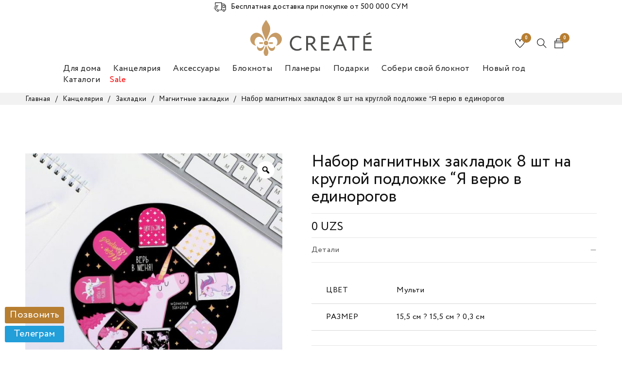

--- FILE ---
content_type: text/html; charset=UTF-8
request_url: https://createuz.com/product/nabor-magnitnyh-zakladok-8-sht-na-krugloj-podlozhke-ya-veryu-v-edinorogov/
body_size: 50762
content:
<!DOCTYPE html>
<html lang="ru-RU">
<head>
		<meta charset="UTF-8" />

			<meta name="viewport" content="width=device-width, initial-scale=1.0, maximum-scale=1" />
	
	<link rel="profile" href="//gmpg.org/xfn/11" />
				<link rel="shortcut icon" href="https://createuz.com/wp-content/uploads/2020/04/00000000_0001_Векторный-смарт-объект.png" />
						<script>document.documentElement.className = document.documentElement.className + ' yes-js js_active js'</script>
				<title>Купить Набор магнитных закладок 8 шт на круглой подложке &quot;Я верю в единорогов в Ташкенте • Create&#039;</title>
<meta name="description" content="Цена — от 0 сум. Набор магнитных закладок 8 шт на круглой подложке &quot;Я верю в единорогов в Ташкенте. Доставка по Узбекистану. Гарантия качества. Заказывайте в интернет-магазине «Create&#039;»." />
<meta name="robots" content="index, follow" />
<meta name="googlebot" content="index, follow, max-snippet:-1, max-image-preview:large, max-video-preview:-1" />
<meta name="bingbot" content="index, follow, max-snippet:-1, max-image-preview:large, max-video-preview:-1" />
<link rel="canonical" href="https://createuz.com/product/nabor-magnitnyh-zakladok-8-sht-na-krugloj-podlozhke-ya-veryu-v-edinorogov/" />
<script type="application/ld+json">{"@context" : "https://schema.org","@type" : "Organization","logo": "https:\/\/createuz.com\/wp-content\/uploads\/2020\/04\/00000000_0002_--.png","name" : "Create'","url" : "https:\/\/createuz.com","sameAs" : ["https:\/\/facebook.com\/createuz", "https:\/\/instagram.com\/createuz"]}</script>
<meta property="og:url" content="https://createuz.com/product/nabor-magnitnyh-zakladok-8-sht-na-krugloj-podlozhke-ya-veryu-v-edinorogov/" />
<meta property="og:site_name" content="Create&#039;" />
<meta property="og:locale" content="ru_RU" />
<meta property="og:type" content="product" />
<meta property="article:author" content="https://facebook.com/createuz" />
<meta property="article:publisher" content="https://facebook.com/createuz" />
<meta property="og:title" content="Купить Набор магнитных закладок 8 шт на круглой подложке &quot;Я верю в единорогов в Ташкенте • Create&#039;" />
<meta property="og:description" content="Цена — от 0 сум. Набор магнитных закладок 8 шт на круглой подложке &quot;Я верю в единорогов в Ташкенте. Доставка по Узбекистану. Гарантия качества. Заказывайте в интернет-магазине «Create&#039;»." />
<meta property="og:image" content="https://createuz.com/wp-content/uploads/2020/06/0C16D79E4893AFAE790B17CFC979A37A_050220133033.jpeg" />
<meta property="og:image:secure_url" content="https://createuz.com/wp-content/uploads/2020/06/0C16D79E4893AFAE790B17CFC979A37A_050220133033.jpeg" />
<meta property="og:image:width" content="700" />
<meta property="og:image:height" content="700" />
<meta name="twitter:card" content="summary" />
<meta name="twitter:title" content="Купить Набор магнитных закладок 8 шт на круглой подложке &quot;Я верю в единорогов в Ташкенте • Create&#039;" />
<meta name="twitter:description" content="Цена — от 0 сум. Набор магнитных закладок 8 шт на круглой подложке &quot;Я верю в единорогов в Ташкенте. Доставка по Узбекистану. Гарантия качества. Заказывайте в интернет-магазине «Create&#039;»." />
<meta name="twitter:image" content="https://createuz.com/wp-content/uploads/2020/06/0C16D79E4893AFAE790B17CFC979A37A_050220133033.jpeg" />
<link rel='dns-prefetch' href='//cdn.jsdelivr.net' />
<link rel='dns-prefetch' href='//use.fontawesome.com' />
<link rel='dns-prefetch' href='//telegram.org' />
<link rel='dns-prefetch' href='//cdnjs.cloudflare.com' />
<link rel='dns-prefetch' href='//fonts.googleapis.com' />
<link rel='preconnect' href='https://fonts.gstatic.com' crossorigin />
<link rel="alternate" type="application/rss+xml" title="Create&#039; &raquo; Лента" href="https://createuz.com/feed/" />
<link rel="alternate" type="application/rss+xml" title="Create&#039; &raquo; Лента комментариев" href="https://createuz.com/comments/feed/" />
<script type="text/javascript">
/* <![CDATA[ */
window._wpemojiSettings = {"baseUrl":"https:\/\/s.w.org\/images\/core\/emoji\/14.0.0\/72x72\/","ext":".png","svgUrl":"https:\/\/s.w.org\/images\/core\/emoji\/14.0.0\/svg\/","svgExt":".svg","source":{"concatemoji":"https:\/\/createuz.com\/wp-includes\/js\/wp-emoji-release.min.js?ver=6.4.7"}};
/*! This file is auto-generated */
!function(i,n){var o,s,e;function c(e){try{var t={supportTests:e,timestamp:(new Date).valueOf()};sessionStorage.setItem(o,JSON.stringify(t))}catch(e){}}function p(e,t,n){e.clearRect(0,0,e.canvas.width,e.canvas.height),e.fillText(t,0,0);var t=new Uint32Array(e.getImageData(0,0,e.canvas.width,e.canvas.height).data),r=(e.clearRect(0,0,e.canvas.width,e.canvas.height),e.fillText(n,0,0),new Uint32Array(e.getImageData(0,0,e.canvas.width,e.canvas.height).data));return t.every(function(e,t){return e===r[t]})}function u(e,t,n){switch(t){case"flag":return n(e,"\ud83c\udff3\ufe0f\u200d\u26a7\ufe0f","\ud83c\udff3\ufe0f\u200b\u26a7\ufe0f")?!1:!n(e,"\ud83c\uddfa\ud83c\uddf3","\ud83c\uddfa\u200b\ud83c\uddf3")&&!n(e,"\ud83c\udff4\udb40\udc67\udb40\udc62\udb40\udc65\udb40\udc6e\udb40\udc67\udb40\udc7f","\ud83c\udff4\u200b\udb40\udc67\u200b\udb40\udc62\u200b\udb40\udc65\u200b\udb40\udc6e\u200b\udb40\udc67\u200b\udb40\udc7f");case"emoji":return!n(e,"\ud83e\udef1\ud83c\udffb\u200d\ud83e\udef2\ud83c\udfff","\ud83e\udef1\ud83c\udffb\u200b\ud83e\udef2\ud83c\udfff")}return!1}function f(e,t,n){var r="undefined"!=typeof WorkerGlobalScope&&self instanceof WorkerGlobalScope?new OffscreenCanvas(300,150):i.createElement("canvas"),a=r.getContext("2d",{willReadFrequently:!0}),o=(a.textBaseline="top",a.font="600 32px Arial",{});return e.forEach(function(e){o[e]=t(a,e,n)}),o}function t(e){var t=i.createElement("script");t.src=e,t.defer=!0,i.head.appendChild(t)}"undefined"!=typeof Promise&&(o="wpEmojiSettingsSupports",s=["flag","emoji"],n.supports={everything:!0,everythingExceptFlag:!0},e=new Promise(function(e){i.addEventListener("DOMContentLoaded",e,{once:!0})}),new Promise(function(t){var n=function(){try{var e=JSON.parse(sessionStorage.getItem(o));if("object"==typeof e&&"number"==typeof e.timestamp&&(new Date).valueOf()<e.timestamp+604800&&"object"==typeof e.supportTests)return e.supportTests}catch(e){}return null}();if(!n){if("undefined"!=typeof Worker&&"undefined"!=typeof OffscreenCanvas&&"undefined"!=typeof URL&&URL.createObjectURL&&"undefined"!=typeof Blob)try{var e="postMessage("+f.toString()+"("+[JSON.stringify(s),u.toString(),p.toString()].join(",")+"));",r=new Blob([e],{type:"text/javascript"}),a=new Worker(URL.createObjectURL(r),{name:"wpTestEmojiSupports"});return void(a.onmessage=function(e){c(n=e.data),a.terminate(),t(n)})}catch(e){}c(n=f(s,u,p))}t(n)}).then(function(e){for(var t in e)n.supports[t]=e[t],n.supports.everything=n.supports.everything&&n.supports[t],"flag"!==t&&(n.supports.everythingExceptFlag=n.supports.everythingExceptFlag&&n.supports[t]);n.supports.everythingExceptFlag=n.supports.everythingExceptFlag&&!n.supports.flag,n.DOMReady=!1,n.readyCallback=function(){n.DOMReady=!0}}).then(function(){return e}).then(function(){var e;n.supports.everything||(n.readyCallback(),(e=n.source||{}).concatemoji?t(e.concatemoji):e.wpemoji&&e.twemoji&&(t(e.twemoji),t(e.wpemoji)))}))}((window,document),window._wpemojiSettings);
/* ]]> */
</script>
<style id='wp-emoji-styles-inline-css' type='text/css'>

	img.wp-smiley, img.emoji {
		display: inline !important;
		border: none !important;
		box-shadow: none !important;
		height: 1em !important;
		width: 1em !important;
		margin: 0 0.07em !important;
		vertical-align: -0.1em !important;
		background: none !important;
		padding: 0 !important;
	}
</style>
<link rel='stylesheet' id='wp-block-library-css' href='https://createuz.com/wp-includes/css/dist/block-library/style.min.css?ver=6.4.7' type='text/css' media='all' />
<link rel='stylesheet' id='wc-block-vendors-style-css' href='https://createuz.com/wp-content/plugins/woocommerce/packages/woocommerce-blocks/build/vendors-style.css?ver=3.1.0' type='text/css' media='all' />
<link rel='stylesheet' id='wc-block-style-css' href='https://createuz.com/wp-content/plugins/woocommerce/packages/woocommerce-blocks/build/style.css?ver=3.1.0' type='text/css' media='all' />
<style id='classic-theme-styles-inline-css' type='text/css'>
/*! This file is auto-generated */
.wp-block-button__link{color:#fff;background-color:#32373c;border-radius:9999px;box-shadow:none;text-decoration:none;padding:calc(.667em + 2px) calc(1.333em + 2px);font-size:1.125em}.wp-block-file__button{background:#32373c;color:#fff;text-decoration:none}
</style>
<style id='global-styles-inline-css' type='text/css'>
body{--wp--preset--color--black: #000000;--wp--preset--color--cyan-bluish-gray: #abb8c3;--wp--preset--color--white: #ffffff;--wp--preset--color--pale-pink: #f78da7;--wp--preset--color--vivid-red: #cf2e2e;--wp--preset--color--luminous-vivid-orange: #ff6900;--wp--preset--color--luminous-vivid-amber: #fcb900;--wp--preset--color--light-green-cyan: #7bdcb5;--wp--preset--color--vivid-green-cyan: #00d084;--wp--preset--color--pale-cyan-blue: #8ed1fc;--wp--preset--color--vivid-cyan-blue: #0693e3;--wp--preset--color--vivid-purple: #9b51e0;--wp--preset--gradient--vivid-cyan-blue-to-vivid-purple: linear-gradient(135deg,rgba(6,147,227,1) 0%,rgb(155,81,224) 100%);--wp--preset--gradient--light-green-cyan-to-vivid-green-cyan: linear-gradient(135deg,rgb(122,220,180) 0%,rgb(0,208,130) 100%);--wp--preset--gradient--luminous-vivid-amber-to-luminous-vivid-orange: linear-gradient(135deg,rgba(252,185,0,1) 0%,rgba(255,105,0,1) 100%);--wp--preset--gradient--luminous-vivid-orange-to-vivid-red: linear-gradient(135deg,rgba(255,105,0,1) 0%,rgb(207,46,46) 100%);--wp--preset--gradient--very-light-gray-to-cyan-bluish-gray: linear-gradient(135deg,rgb(238,238,238) 0%,rgb(169,184,195) 100%);--wp--preset--gradient--cool-to-warm-spectrum: linear-gradient(135deg,rgb(74,234,220) 0%,rgb(151,120,209) 20%,rgb(207,42,186) 40%,rgb(238,44,130) 60%,rgb(251,105,98) 80%,rgb(254,248,76) 100%);--wp--preset--gradient--blush-light-purple: linear-gradient(135deg,rgb(255,206,236) 0%,rgb(152,150,240) 100%);--wp--preset--gradient--blush-bordeaux: linear-gradient(135deg,rgb(254,205,165) 0%,rgb(254,45,45) 50%,rgb(107,0,62) 100%);--wp--preset--gradient--luminous-dusk: linear-gradient(135deg,rgb(255,203,112) 0%,rgb(199,81,192) 50%,rgb(65,88,208) 100%);--wp--preset--gradient--pale-ocean: linear-gradient(135deg,rgb(255,245,203) 0%,rgb(182,227,212) 50%,rgb(51,167,181) 100%);--wp--preset--gradient--electric-grass: linear-gradient(135deg,rgb(202,248,128) 0%,rgb(113,206,126) 100%);--wp--preset--gradient--midnight: linear-gradient(135deg,rgb(2,3,129) 0%,rgb(40,116,252) 100%);--wp--preset--font-size--small: 13px;--wp--preset--font-size--medium: 20px;--wp--preset--font-size--large: 36px;--wp--preset--font-size--x-large: 42px;--wp--preset--spacing--20: 0.44rem;--wp--preset--spacing--30: 0.67rem;--wp--preset--spacing--40: 1rem;--wp--preset--spacing--50: 1.5rem;--wp--preset--spacing--60: 2.25rem;--wp--preset--spacing--70: 3.38rem;--wp--preset--spacing--80: 5.06rem;--wp--preset--shadow--natural: 6px 6px 9px rgba(0, 0, 0, 0.2);--wp--preset--shadow--deep: 12px 12px 50px rgba(0, 0, 0, 0.4);--wp--preset--shadow--sharp: 6px 6px 0px rgba(0, 0, 0, 0.2);--wp--preset--shadow--outlined: 6px 6px 0px -3px rgba(255, 255, 255, 1), 6px 6px rgba(0, 0, 0, 1);--wp--preset--shadow--crisp: 6px 6px 0px rgba(0, 0, 0, 1);}:where(.is-layout-flex){gap: 0.5em;}:where(.is-layout-grid){gap: 0.5em;}body .is-layout-flow > .alignleft{float: left;margin-inline-start: 0;margin-inline-end: 2em;}body .is-layout-flow > .alignright{float: right;margin-inline-start: 2em;margin-inline-end: 0;}body .is-layout-flow > .aligncenter{margin-left: auto !important;margin-right: auto !important;}body .is-layout-constrained > .alignleft{float: left;margin-inline-start: 0;margin-inline-end: 2em;}body .is-layout-constrained > .alignright{float: right;margin-inline-start: 2em;margin-inline-end: 0;}body .is-layout-constrained > .aligncenter{margin-left: auto !important;margin-right: auto !important;}body .is-layout-constrained > :where(:not(.alignleft):not(.alignright):not(.alignfull)){max-width: var(--wp--style--global--content-size);margin-left: auto !important;margin-right: auto !important;}body .is-layout-constrained > .alignwide{max-width: var(--wp--style--global--wide-size);}body .is-layout-flex{display: flex;}body .is-layout-flex{flex-wrap: wrap;align-items: center;}body .is-layout-flex > *{margin: 0;}body .is-layout-grid{display: grid;}body .is-layout-grid > *{margin: 0;}:where(.wp-block-columns.is-layout-flex){gap: 2em;}:where(.wp-block-columns.is-layout-grid){gap: 2em;}:where(.wp-block-post-template.is-layout-flex){gap: 1.25em;}:where(.wp-block-post-template.is-layout-grid){gap: 1.25em;}.has-black-color{color: var(--wp--preset--color--black) !important;}.has-cyan-bluish-gray-color{color: var(--wp--preset--color--cyan-bluish-gray) !important;}.has-white-color{color: var(--wp--preset--color--white) !important;}.has-pale-pink-color{color: var(--wp--preset--color--pale-pink) !important;}.has-vivid-red-color{color: var(--wp--preset--color--vivid-red) !important;}.has-luminous-vivid-orange-color{color: var(--wp--preset--color--luminous-vivid-orange) !important;}.has-luminous-vivid-amber-color{color: var(--wp--preset--color--luminous-vivid-amber) !important;}.has-light-green-cyan-color{color: var(--wp--preset--color--light-green-cyan) !important;}.has-vivid-green-cyan-color{color: var(--wp--preset--color--vivid-green-cyan) !important;}.has-pale-cyan-blue-color{color: var(--wp--preset--color--pale-cyan-blue) !important;}.has-vivid-cyan-blue-color{color: var(--wp--preset--color--vivid-cyan-blue) !important;}.has-vivid-purple-color{color: var(--wp--preset--color--vivid-purple) !important;}.has-black-background-color{background-color: var(--wp--preset--color--black) !important;}.has-cyan-bluish-gray-background-color{background-color: var(--wp--preset--color--cyan-bluish-gray) !important;}.has-white-background-color{background-color: var(--wp--preset--color--white) !important;}.has-pale-pink-background-color{background-color: var(--wp--preset--color--pale-pink) !important;}.has-vivid-red-background-color{background-color: var(--wp--preset--color--vivid-red) !important;}.has-luminous-vivid-orange-background-color{background-color: var(--wp--preset--color--luminous-vivid-orange) !important;}.has-luminous-vivid-amber-background-color{background-color: var(--wp--preset--color--luminous-vivid-amber) !important;}.has-light-green-cyan-background-color{background-color: var(--wp--preset--color--light-green-cyan) !important;}.has-vivid-green-cyan-background-color{background-color: var(--wp--preset--color--vivid-green-cyan) !important;}.has-pale-cyan-blue-background-color{background-color: var(--wp--preset--color--pale-cyan-blue) !important;}.has-vivid-cyan-blue-background-color{background-color: var(--wp--preset--color--vivid-cyan-blue) !important;}.has-vivid-purple-background-color{background-color: var(--wp--preset--color--vivid-purple) !important;}.has-black-border-color{border-color: var(--wp--preset--color--black) !important;}.has-cyan-bluish-gray-border-color{border-color: var(--wp--preset--color--cyan-bluish-gray) !important;}.has-white-border-color{border-color: var(--wp--preset--color--white) !important;}.has-pale-pink-border-color{border-color: var(--wp--preset--color--pale-pink) !important;}.has-vivid-red-border-color{border-color: var(--wp--preset--color--vivid-red) !important;}.has-luminous-vivid-orange-border-color{border-color: var(--wp--preset--color--luminous-vivid-orange) !important;}.has-luminous-vivid-amber-border-color{border-color: var(--wp--preset--color--luminous-vivid-amber) !important;}.has-light-green-cyan-border-color{border-color: var(--wp--preset--color--light-green-cyan) !important;}.has-vivid-green-cyan-border-color{border-color: var(--wp--preset--color--vivid-green-cyan) !important;}.has-pale-cyan-blue-border-color{border-color: var(--wp--preset--color--pale-cyan-blue) !important;}.has-vivid-cyan-blue-border-color{border-color: var(--wp--preset--color--vivid-cyan-blue) !important;}.has-vivid-purple-border-color{border-color: var(--wp--preset--color--vivid-purple) !important;}.has-vivid-cyan-blue-to-vivid-purple-gradient-background{background: var(--wp--preset--gradient--vivid-cyan-blue-to-vivid-purple) !important;}.has-light-green-cyan-to-vivid-green-cyan-gradient-background{background: var(--wp--preset--gradient--light-green-cyan-to-vivid-green-cyan) !important;}.has-luminous-vivid-amber-to-luminous-vivid-orange-gradient-background{background: var(--wp--preset--gradient--luminous-vivid-amber-to-luminous-vivid-orange) !important;}.has-luminous-vivid-orange-to-vivid-red-gradient-background{background: var(--wp--preset--gradient--luminous-vivid-orange-to-vivid-red) !important;}.has-very-light-gray-to-cyan-bluish-gray-gradient-background{background: var(--wp--preset--gradient--very-light-gray-to-cyan-bluish-gray) !important;}.has-cool-to-warm-spectrum-gradient-background{background: var(--wp--preset--gradient--cool-to-warm-spectrum) !important;}.has-blush-light-purple-gradient-background{background: var(--wp--preset--gradient--blush-light-purple) !important;}.has-blush-bordeaux-gradient-background{background: var(--wp--preset--gradient--blush-bordeaux) !important;}.has-luminous-dusk-gradient-background{background: var(--wp--preset--gradient--luminous-dusk) !important;}.has-pale-ocean-gradient-background{background: var(--wp--preset--gradient--pale-ocean) !important;}.has-electric-grass-gradient-background{background: var(--wp--preset--gradient--electric-grass) !important;}.has-midnight-gradient-background{background: var(--wp--preset--gradient--midnight) !important;}.has-small-font-size{font-size: var(--wp--preset--font-size--small) !important;}.has-medium-font-size{font-size: var(--wp--preset--font-size--medium) !important;}.has-large-font-size{font-size: var(--wp--preset--font-size--large) !important;}.has-x-large-font-size{font-size: var(--wp--preset--font-size--x-large) !important;}
.wp-block-navigation a:where(:not(.wp-element-button)){color: inherit;}
:where(.wp-block-post-template.is-layout-flex){gap: 1.25em;}:where(.wp-block-post-template.is-layout-grid){gap: 1.25em;}
:where(.wp-block-columns.is-layout-flex){gap: 2em;}:where(.wp-block-columns.is-layout-grid){gap: 2em;}
.wp-block-pullquote{font-size: 1.5em;line-height: 1.6;}
</style>
<style id='bogo-dummy-handle-inline-css' type='text/css'>

            .pi-msg-title{
                background:#cccccc;
                color:#000000;
            }
        
</style>
<style id='bogo-dummy-cat-msg-handle-inline-css' type='text/css'>

            div.pi-bogo-cat-msg-container{
                background:#cccccc;
                color:#000000;
            }
        
</style>
<link rel='stylesheet' id='buy-one-get-one-free-woocommerce-css' href='https://createuz.com/wp-content/plugins/buy-one-get-one-free-pro/public/css/buy-one-get-one-free-woocommerce-public.css?ver=1.4.17' type='text/css' media='all' />
<link rel='stylesheet' id='contact-form-7-css' href='https://createuz.com/wp-content/plugins/contact-form-7/includes/css/styles.css?ver=5.2.2' type='text/css' media='all' />
<link rel='stylesheet' id='gmp-bootstrap-css' href='https://cdn.jsdelivr.net/npm/bootstrap@5.1.3/dist/css/bootstrap.min.css?ver=6.4.7' type='text/css' media='all' />
<link rel='stylesheet' id='gmp-font-awesome-css' href='https://use.fontawesome.com/releases/v6.1.1/css/all.css?ver=6.4.7' type='text/css' media='all' />
<link rel='stylesheet' id='gmp-animate-css' href='https://cdnjs.cloudflare.com/ajax/libs/animate.css/4.1.1/animate.min.css?ver=6.4.7' type='text/css' media='all' />
<link rel='stylesheet' id='gmp-custom-style-css' href='https://createuz.com/wp-content/plugins/green-market/css/styles.css?ver=6.4.7' type='text/css' media='all' />
<link rel='stylesheet' id='rs-plugin-settings-css' href='https://createuz.com/wp-content/plugins/revslider/public/assets/css/rs6.css?ver=6.2.1' type='text/css' media='all' />
<style id='rs-plugin-settings-inline-css' type='text/css'>
#rs-demo-id {}
</style>
<link rel='stylesheet' id='js_composer_front-css' href='https://createuz.com/wp-content/plugins/js_composer/assets/css/js_composer.min.css?ver=6.1' type='text/css' media='all' />
<link rel='stylesheet' id='ts-shortcode-css' href='https://createuz.com/wp-content/plugins/themesky/css/shortcode.css?ver=1.0.0' type='text/css' media='all' />
<link rel='stylesheet' id='owl-carousel-css' href='https://createuz.com/wp-content/plugins/themesky/css/owl.carousel.css?ver=1.0.0' type='text/css' media='all' />
<link rel='stylesheet' id='topbar-css' href='https://createuz.com/wp-content/plugins/top-bar/inc/../css/topbar_style.css?ver=6.4.7' type='text/css' media='all' />
<link rel='stylesheet' id='photoswipe-css' href='https://createuz.com/wp-content/plugins/woocommerce/assets/css/photoswipe/photoswipe.min.css?ver=4.5.3' type='text/css' media='all' />
<link rel='stylesheet' id='photoswipe-default-skin-css' href='https://createuz.com/wp-content/plugins/woocommerce/assets/css/photoswipe/default-skin/default-skin.min.css?ver=4.5.3' type='text/css' media='all' />
<link rel='stylesheet' id='woocommerce-layout-css' href='https://createuz.com/wp-content/plugins/woocommerce/assets/css/woocommerce-layout.css?ver=4.5.3' type='text/css' media='all' />
<link rel='stylesheet' id='woocommerce-smallscreen-css' href='https://createuz.com/wp-content/plugins/woocommerce/assets/css/woocommerce-smallscreen.css?ver=4.5.3' type='text/css' media='only screen and (max-width: 768px)' />
<link rel='stylesheet' id='woocommerce-general-css' href='https://createuz.com/wp-content/plugins/woocommerce/assets/css/woocommerce.css?ver=4.5.3' type='text/css' media='all' />
<style id='woocommerce-inline-inline-css' type='text/css'>
.woocommerce form .form-row .required { visibility: visible; }
</style>
<link rel='stylesheet' id='main-stylesheet-css' href='https://createuz.com/wp-content/plugins/zoodpay/assest/css/custom.css?ver=6.4.7' type='text/css' media='all' />
<link rel='stylesheet' id='megamenu-css' href='https://createuz.com/wp-content/uploads/maxmegamenu/style.css?ver=112c4c' type='text/css' media='all' />
<link rel='stylesheet' id='dashicons-css' href='https://createuz.com/wp-includes/css/dashicons.min.css?ver=6.4.7' type='text/css' media='all' />
<style id='dashicons-inline-css' type='text/css'>
[data-font="Dashicons"]:before {font-family: 'Dashicons' !important;content: attr(data-icon) !important;speak: none !important;font-weight: normal !important;font-variant: normal !important;text-transform: none !important;line-height: 1 !important;font-style: normal !important;-webkit-font-smoothing: antialiased !important;-moz-osx-font-smoothing: grayscale !important;}
</style>
<link rel='stylesheet' id='rtwpvg-slider-css' href='https://createuz.com/wp-content/plugins/woo-product-variation-gallery/assets/css/slick.min.css?ver=1.8.1' type='text/css' media='all' />
<link rel='stylesheet' id='rtwpvg-css' href='https://createuz.com/wp-content/plugins/woo-product-variation-gallery/assets/css/rtwpvg.min.css?ver=1769277899' type='text/css' media='all' />
<style id='rtwpvg-inline-css' type='text/css'>
        
            :root {
                --rtwpvg-thumbnail-gap: 5px;
                --rtwpvg-gallery-margin-bottom: 30px;
                --rtwpvg-single-image-size: 600px;
            }

            /* Large Screen / Default Width */
            .rtwpvg-images {
                max-width: 45%;
            }

            /* MD, Desktops */
            
            /* SM Devices, Tablets */
                        @media only screen and (max-width: 768px) {
                .rtwpvg-images {
                    width: 720px;
                    max-width: 100% !important;
                }
            }

            
            /* XSM Devices, Phones */
                        @media only screen and (max-width: 480px) {
                .rtwpvg-images {
                    width: 320px;
                    max-width: 100% !important;
                }
            }

                    
        
</style>
<link rel='stylesheet' id='catana-reset-css' href='https://createuz.com/wp-content/themes/catana/css/reset.css?ver=1.0.3' type='text/css' media='all' />
<link rel='stylesheet' id='catana-style-css' href='https://createuz.com/wp-content/themes/catana/style.css?ver=1.0.3' type='text/css' media='all' />
<link rel='stylesheet' id='catana-child-style-css' href='https://createuz.com/wp-content/themes/catana-child/style.css?ver=v.1.0.0' type='text/css' media='all' />
<link rel='stylesheet' id='bellows-css' href='https://createuz.com/wp-content/plugins/bellows-accordion-menu/assets/css/bellows.min.css?ver=1.2.1' type='text/css' media='all' />
<link rel='stylesheet' id='bellows-font-awesome-css' href='https://createuz.com/wp-content/plugins/bellows-accordion-menu/assets/css/fontawesome/css/font-awesome.min.css?ver=1.2.1' type='text/css' media='all' />
<link rel="preload" as="style" href="https://fonts.googleapis.com/css?family=Arimo:400,700%7CNoto%20Serif:400%7CMontserrat:400,600&#038;display=swap&#038;ver=1721634125" /><link rel="stylesheet" href="https://fonts.googleapis.com/css?family=Arimo:400,700%7CNoto%20Serif:400%7CMontserrat:400,600&#038;display=swap&#038;ver=1721634125" media="print" onload="this.media='all'"><noscript><link rel="stylesheet" href="https://fonts.googleapis.com/css?family=Arimo:400,700%7CNoto%20Serif:400%7CMontserrat:400,600&#038;display=swap&#038;ver=1721634125" /></noscript><link rel='stylesheet' id='font-awesome-css' href='https://createuz.com/wp-content/themes/catana/css/font-awesome.css?ver=1.0.3' type='text/css' media='all' />
<link rel='stylesheet' id='themify-icon-css' href='https://createuz.com/wp-content/themes/catana/css/themify-icons.css?ver=1.0.3' type='text/css' media='all' />
<link rel='stylesheet' id='catana-responsive-css' href='https://createuz.com/wp-content/themes/catana/css/responsive.css?ver=1.0.3' type='text/css' media='all' />
<link rel='stylesheet' id='catana-dynamic-css-css' href='https://createuz.com/wp-content/uploads/catanachild.css?ver=1721634125' type='text/css' media='all' />
<script type="text/javascript" src="https://createuz.com/wp-includes/js/jquery/jquery.min.js?ver=3.7.1" id="jquery-core-js"></script>
<script type="text/javascript" src="https://createuz.com/wp-includes/js/jquery/jquery-migrate.min.js?ver=3.4.1" id="jquery-migrate-js"></script>
<script type="text/javascript" src="https://createuz.com/wp-content/plugins/ajaxified-cart-woocommerce/assets/js/abwc-ajax-cart.min.js?ver=1.0.01" id="abwc-ajax-js-js"></script>
<script type="text/javascript" src="https://createuz.com/wp-content/plugins/ajaxified-cart-woocommerce/assets/js/abwc-ajax-variation-cart.min.js?ver=1.0.01" id="abwc-ajax-variation-js-js"></script>
<script type="text/javascript" src="https://createuz.com/wp-content/plugins/buy-one-get-one-free-pro/public/js/buy-one-get-one-free-woocommerce-public.js?ver=1.4.17" id="buy-one-get-one-free-woocommerce-js"></script>
<script type="text/javascript" src="https://createuz.com/wp-content/plugins/revslider/public/assets/js/rbtools.min.js?ver=6.0" id="tp-tools-js"></script>
<script type="text/javascript" src="https://createuz.com/wp-content/plugins/revslider/public/assets/js/rs6.min.js?ver=6.2.1" id="revmin-js"></script>
<script type="text/javascript" src="https://createuz.com/wp-content/plugins/top-bar/inc/../js/jquery.cookie.js?ver=6.4.7" id="topbar_cookiejs-js"></script>
<script type="text/javascript" id="topbar_frontjs-js-extra">
/* <![CDATA[ */
var tpbr_settings = {"fixed":"notfixed","user_who":"notloggedin","guests_or_users":"all","message":"<p style=\"margin: 0;\"><img src=\"https:\/\/createuz.com\/wp-content\/uploads\/2022\/03\/pinclipart.com_van-clipart_5301841.png\" alt=\"Delivery icon\" style=\"width: 25px;margin-right: 10px;\">\u0411\u0435\u0441\u043f\u043b\u0430\u0442\u043d\u0430\u044f \u0434\u043e\u0441\u0442\u0430\u0432\u043a\u0430 \u043f\u0440\u0438 \u043f\u043e\u043a\u0443\u043f\u043a\u0435 \u043e\u0442 500 000 \u0421\u0423\u041c<\/p>","status":"active","yn_button":"nobutton","color":"#ffffff","button_text":"","button_url":"","button_behavior":"samewindow","is_admin_bar":"no","detect_sticky":"0"};
/* ]]> */
</script>
<script type="text/javascript" src="https://createuz.com/wp-content/plugins/top-bar/inc/../js/tpbr_front.js?ver=6.4.7" id="topbar_frontjs-js"></script>
<script type="text/javascript" src="https://createuz.com/wp-content/plugins/woocommerce/assets/js/jquery-blockui/jquery.blockUI.min.js?ver=2.70" id="jquery-blockui-js"></script>
<script type="text/javascript" id="wc-add-to-cart-js-extra">
/* <![CDATA[ */
var wc_add_to_cart_params = {"ajax_url":"\/wp-admin\/admin-ajax.php","wc_ajax_url":"\/?wc-ajax=%%endpoint%%","i18n_view_cart":"\u041f\u0440\u043e\u0441\u043c\u043e\u0442\u0440 \u043a\u043e\u0440\u0437\u0438\u043d\u044b","cart_url":"https:\/\/createuz.com\/cart\/","is_cart":"","cart_redirect_after_add":"no"};
/* ]]> */
</script>
<script type="text/javascript" src="https://createuz.com/wp-content/plugins/woocommerce/assets/js/frontend/add-to-cart.min.js?ver=4.5.3" id="wc-add-to-cart-js"></script>
<script type="text/javascript" src="https://createuz.com/wp-content/plugins/zoodpay/assest/js/main.js?ver=6.4.7" id="main-script-js"></script>
<script type="text/javascript" src="https://createuz.com/wp-content/plugins/js_composer/assets/js/vendors/woocommerce-add-to-cart.js?ver=6.1" id="vc_woocommerce-add-to-cart-js-js"></script>
<link rel="https://api.w.org/" href="https://createuz.com/wp-json/" /><link rel="alternate" type="application/json" href="https://createuz.com/wp-json/wp/v2/product/165566" /><link rel="EditURI" type="application/rsd+xml" title="RSD" href="https://createuz.com/xmlrpc.php?rsd" />
<meta name="generator" content="WordPress 6.4.7" />
<meta name="generator" content="WooCommerce 4.5.3" />
<link rel='shortlink' href='https://createuz.com/?p=165566' />
<link rel="alternate" type="application/json+oembed" href="https://createuz.com/wp-json/oembed/1.0/embed?url=https%3A%2F%2Fcreateuz.com%2Fproduct%2Fnabor-magnitnyh-zakladok-8-sht-na-krugloj-podlozhke-ya-veryu-v-edinorogov%2F" />
<link rel="alternate" type="text/xml+oembed" href="https://createuz.com/wp-json/oembed/1.0/embed?url=https%3A%2F%2Fcreateuz.com%2Fproduct%2Fnabor-magnitnyh-zakladok-8-sht-na-krugloj-podlozhke-ya-veryu-v-edinorogov%2F&#038;format=xml" />
<meta name="framework" content="Redux 4.1.24" /><style id="bellows-custom-generated-css">
/* Status: Loaded from Transient */

</style><meta name='facebook-domain-verification' content='mumb7628pfrteis4op58jf8sdiyd8q' />
<!-- Yandex.Metrika counter -->
<script type="text/javascript" >
    (function (d, w, c) {
        (w[c] = w[c] || []).push(function() {
            try {
                w.yaCounter66029098 = new Ya.Metrika({
                    id:66029098,
                    clickmap:true,
                    trackLinks:true,
                    accurateTrackBounce:true,
                    webvisor:true,
                    trackHash:true,
                    ecommerce:"dataLayer"
                });
            } catch(e) { }
        });

        var n = d.getElementsByTagName("script")[0],
            s = d.createElement("script"),
            f = function () { n.parentNode.insertBefore(s, n); };
        s.type = "text/javascript";
        s.async = true;
        s.src = "https://mc.yandex.ru/metrika/watch.js";

        if (w.opera == "[object Opera]") {
            d.addEventListener("DOMContentLoaded", f, false);
        } else { f(); }
    })(document, window, "yandex_metrika_callbacks");
</script>
<!-- /Yandex.Metrika counter -->

	<noscript><style>.woocommerce-product-gallery{ opacity: 1 !important; }</style></noscript>
	<meta name="generator" content="Powered by WPBakery Page Builder - drag and drop page builder for WordPress."/>
<style type="text/css" id="custom-background-css">
body.custom-background { background-color: #ffffff; }
</style>
	<meta name="generator" content="Powered by Slider Revolution 6.2.1 - responsive, Mobile-Friendly Slider Plugin for WordPress with comfortable drag and drop interface." />
		<!-- Facebook Pixel Code -->
		<script>
			var aepc_pixel = {"pixel_id":"196542329207106","user":{},"enable_advanced_events":"yes","fire_delay":"0","can_use_sku":"yes","enable_viewcontent":"yes","enable_addtocart":"yes","enable_addtowishlist":"no","enable_initiatecheckout":"yes","enable_addpaymentinfo":"yes","enable_purchase":"yes","allowed_params":{"AddToCart":["value","currency","content_category","content_name","content_type","content_ids"],"AddToWishlist":["value","currency","content_category","content_name","content_type","content_ids"]}},
				aepc_pixel_args = [],
				aepc_extend_args = function( args ) {
					if ( typeof args === 'undefined' ) {
						args = {};
					}

					for(var key in aepc_pixel_args)
						args[key] = aepc_pixel_args[key];

					return args;
				};

			// Extend args
			if ( 'yes' === aepc_pixel.enable_advanced_events ) {
				aepc_pixel_args.userAgent = navigator.userAgent;
				aepc_pixel_args.language = navigator.language;

				if ( document.referrer.indexOf( document.domain ) < 0 ) {
					aepc_pixel_args.referrer = document.referrer;
				}
			}

						!function(f,b,e,v,n,t,s){if(f.fbq)return;n=f.fbq=function(){n.callMethod?
				n.callMethod.apply(n,arguments):n.queue.push(arguments)};if(!f._fbq)f._fbq=n;
				n.push=n;n.loaded=!0;n.version='2.0';n.agent='dvpixelcaffeinewordpress';n.queue=[];t=b.createElement(e);t.async=!0;
				t.src=v;s=b.getElementsByTagName(e)[0];s.parentNode.insertBefore(t,s)}(window,
				document,'script','https://connect.facebook.net/en_US/fbevents.js');
			
						fbq('init', aepc_pixel.pixel_id, aepc_pixel.user);

							setTimeout( function() {
				fbq('track', "PageView", aepc_pixel_args);
			}, aepc_pixel.fire_delay * 1000 );
					</script>
		<!-- End Facebook Pixel Code -->
		<script type="text/javascript">function setREVStartSize(e){			
			try {								
				var pw = document.getElementById(e.c).parentNode.offsetWidth,
					newh;
				pw = pw===0 || isNaN(pw) ? window.innerWidth : pw;
				e.tabw = e.tabw===undefined ? 0 : parseInt(e.tabw);
				e.thumbw = e.thumbw===undefined ? 0 : parseInt(e.thumbw);
				e.tabh = e.tabh===undefined ? 0 : parseInt(e.tabh);
				e.thumbh = e.thumbh===undefined ? 0 : parseInt(e.thumbh);
				e.tabhide = e.tabhide===undefined ? 0 : parseInt(e.tabhide);
				e.thumbhide = e.thumbhide===undefined ? 0 : parseInt(e.thumbhide);
				e.mh = e.mh===undefined || e.mh=="" || e.mh==="auto" ? 0 : parseInt(e.mh,0);		
				if(e.layout==="fullscreen" || e.l==="fullscreen") 						
					newh = Math.max(e.mh,window.innerHeight);				
				else{					
					e.gw = Array.isArray(e.gw) ? e.gw : [e.gw];
					for (var i in e.rl) if (e.gw[i]===undefined || e.gw[i]===0) e.gw[i] = e.gw[i-1];					
					e.gh = e.el===undefined || e.el==="" || (Array.isArray(e.el) && e.el.length==0)? e.gh : e.el;
					e.gh = Array.isArray(e.gh) ? e.gh : [e.gh];
					for (var i in e.rl) if (e.gh[i]===undefined || e.gh[i]===0) e.gh[i] = e.gh[i-1];
										
					var nl = new Array(e.rl.length),
						ix = 0,						
						sl;					
					e.tabw = e.tabhide>=pw ? 0 : e.tabw;
					e.thumbw = e.thumbhide>=pw ? 0 : e.thumbw;
					e.tabh = e.tabhide>=pw ? 0 : e.tabh;
					e.thumbh = e.thumbhide>=pw ? 0 : e.thumbh;					
					for (var i in e.rl) nl[i] = e.rl[i]<window.innerWidth ? 0 : e.rl[i];
					sl = nl[0];									
					for (var i in nl) if (sl>nl[i] && nl[i]>0) { sl = nl[i]; ix=i;}															
					var m = pw>(e.gw[ix]+e.tabw+e.thumbw) ? 1 : (pw-(e.tabw+e.thumbw)) / (e.gw[ix]);					

					newh =  (e.type==="carousel" && e.justify==="true" ? e.gh[ix] : (e.gh[ix] * m)) + (e.tabh + e.thumbh);
				}			
				
				if(window.rs_init_css===undefined) window.rs_init_css = document.head.appendChild(document.createElement("style"));					
				document.getElementById(e.c).height = newh;
				window.rs_init_css.innerHTML += "#"+e.c+"_wrapper { height: "+newh+"px }";				
			} catch(e){
				console.log("Failure at Presize of Slider:" + e)
			}					   
		  };</script>
		<style type="text/css" id="wp-custom-css">
			.fixed {
	    position: fixed;
    z-index: 9999;
    bottom: 10px;
    left: 10px;
		display: block;
}

.fixed a:first-child {
	background: rgba(183,126,49,1);
	color: #fff;
	font-size: 20px;
	padding: 5px 10px;
	border-radius: 3px;
	display: block;
	margin-bottom: 5px;
}
.fixed a:last-child {
	background: #229ED9;
	color: #fff;
	font-size: 20px;
	padding: 5px 10px;
	border-radius: 3px;
	display: block;
	margin-bottom: 5px;
	text-align: center;
}



.header-top {
	display: none;
}

.ts-product-attribute div[data-value="belyj"] {
	border: 1px solid;
}
.header-sticky .container {
	width: 100%;
}
#tpbr_topbar {
	height: 30px;
	border-bottom: 1px solid black;
}
#tpbr_topbar p {
	line-height: 1.2;
	color: #000;
}
.woocommerce div.product .summary .yith-wcwl-add-to-wishlist {
	margin: 0;
	display: none;
}
.woocommerce div.product .summary form .yith-wcwl-add-to-wishlist {
	display: block !important;
}
/*++++++++++FOOTER+++++++++++*/
.footer {
	padding-top: 30px;
	display: flex;
	justify-content: space-between;
	padding-bottom: 10px;
}
.foot-soc {
	margin-left: 50px;
	display: flex;
	justify-content: center;
} .foot-soc li {
	margin-right: 30px;
}
.footer2, .footer3 {
	padding-top: 25px;
}
.copyright {
	text-align: center; 
	font-size: 16px;
	padding: 10px;
	margin: auto;
	color: #000;
}
.footer1 {
	text-align: center;
}
.footer1 ul li {
	margin-bottom: 15px;
}
.footer1 p {
	margin: 0;
	margin-bottom: 10px;
}
.footer1 img {
	margin: 0;
}
 .footer-container a:hover {
    color: rgba(183,126,49,1) !important;
}
.end-footer {
	background: #fff !important;
}
.info-phone {
	margin-left: 20px;
}
/*+++++++++++++++++++++++++++*/
.product-label {
	top: 5px !important;
	left: 5px !important;
}
.woocommerce .product .product-label > div > span {
	min-width: 50px;
}
.quickshop .button-tooltip {
	line-height: 14px !important;
}
#to-top {
	right: 20px;
  bottom: 20px;
}
#to-top a {
	border-radius: 50%;
}
.wishlist-number {
	color: #fff; 
	background-color: rgba(183,126,49,1);
}
.breadcrumb-title-wrapper {
	padding: 0 !important;
	text-align: left;
	font-size: 14px;
}
.woocommerce-result-count {
	display: none;
}
.wishlist-number {
	right: 7px !important
}
.my-wishlist-wrapper {
	height: 31px;
}
.header-right {
	padding-top: 20px;
}
.payment_method_payme img {

    max-width: 33%;
}
.archive #left-sidebar {
	width: 28% !important;
}
.archive #main-content {
	width: 72% !important;
}
.logo-wrapper {
	height: 100px !important;
}
.meta-wrapper h3 a {
	font-weight: bold;
}
.ti-truck {
	margin-right: 10px;
	font-size: 18px;
}
.ti-truck:before {
    content: "\e66d";
		font-family: 'themify';
}
.dashicons-search {
	font-family: 'dashicons' !important;
}
.top-filter-widget-area-button {
	display: none;
}
/*========SCORLL-FILTER======*/
.woocommerce-widget-layered-nav-list {
	max-height:280px;
	overflow: hidden; 
	overflow-y: scroll;
	height: auto;
	
}
.woocommerce-widget-layered-nav-list::-webkit-scrollbar {
      width: 5px;
}

.woocommerce-widget-layered-nav-list::-webkit-scrollbar-track {
      background-color: #fff;
} 
.woocommerce-widget-layered-nav-list::-webkit-scrollbar-thumb {
      background-color: #888;
} 
.woocommerce-widget-layered-nav-list::-webkit-scrollbar-button {
      background-color: #fff;
} 
.woocommerce-widget-layered-nav-list::-webkit-scrollbar-corner {
      background-color: black;
} 
/*===========================*/
.bellows-item-level-0 a {
	padding-left: 0 !important;
}
.bellows-item-level-1 a {
	padding-left: 25px !important;
}
.bellows-item-level-2 a {
	padding-left: 50px !important;
}
.bot-ban-1 {
	width: 45%;
}
.bot-ban-2 {
	width: 55%;
}
.bot-ban-2 .wpb_content_element:first-child {
	margin-bottom: 20px !important;
}
.bot-ban-2 .wpb_wrapper {
	position: relative;
}
.ban-text-1 {
	position: absolute;
  top: 18%;
  right: 3%;
	width: 250px;
	font-size: 18px;
  line-height: 24px;
}
.ban-text-2 {
	position: absolute;
  bottom: 16%;
  right: 0%;
	width: 250px;
	font-size: 18px;
  line-height: 24px;
}
.woocommerce-billing-fields h3 {
	font-size: 20px !important;
}
.bellows .bellows-nav .bellows-subtoggle .fa {
	text-align: right;
}
.archive .page-container {
	padding-top: 30px !important;
}
.reset-but:hover a {
	color: #fff !important;
}
.reset-but {
	width: 100%;
}
.ts-sidebar-content .ts-tiny-cart-wrapper {
	padding-top: 20px;
}
abbr.required {
	color: #ff0000 !important;
}
.woocommerce-cart-form td.product-name {
	padding-right: 20px !important;
}
.woocommerce div.product form.cart .button {
	border-color: #000;
  color: #fff;
  background-color: #000;
}
.woocommerce-product-attributes tr  {
	background: #fff !important;
	border-bottom: 1px solid rgba(215,215,215,1);
}
.variations tr {
	background: #fff !important;
}
#mega-menu-wrap-primary #mega-menu-primary li.mega-menu-megamenu > ul.mega-sub-menu > li.mega-menu-row .mega-menu-column > ul.mega-sub-menu > li.mega-menu-item {
	padding: 15px 10px 15px 10px !important;
}
#ts-shopping-cart-sidebar .close {
	top: 45px;
}
#billing_country_field {
	display: none;
}
.variations td {
	padding: 5px !important;
}
#mega-menu-item-92478 a{
	color: red !important;
}
.woocommerce div.product .entry-title {
	    margin: 0 0 15px 0;
    padding: 0 0 15px 0;
}
.woocommerce div.product .summary > .price {
	margin-bottom: 10px;
}
#mega-menu-item-65325 a, #menu-item-65324 a {
	color: #f00 !important;
}
#mega-menu-67898-0 .mega-menu-column .mega-menu-item-has-children .mega-menu-item-has-children li a {
	font-weight: 400 !important;
}
#mega-menu-67898-0 .mega-menu-item-has-children li a {
	font-weight: 700 !important;
}
#shipping_method label {
	font-size: 16px !important;
}
#payme_form .cancel {
	margin-bottom: -21px;
}
div.header-right > div {
	margin-left: 15px !important;
	}
.is-sticky .header-right {
    padding-top: 0px !important;
	}
.woocommerce-product-attributes-item__label {
	width: 30% !important;
}
label.wcvaswatchlabel {
	    border: solid 1px black !important;
}
#smotret a {
	padding: 7px;
  padding-top: 10px;
  border: 1px solid white;
}
#smotret {
	margin: 0;
	font-size: 18px;
}
#primary .muj-button {
	position: absolute;
  right: 190px;
  bottom: 120px;
}
#primary .muj-button a {
	    color: #555;
    font-weight: 700;
    background-color: #f8f7fd;
    border: 2px solid #555;
	font-size: 21px;
    padding-top: 12px;
    padding-bottom: 10px;
    padding-left: 50px;
    padding-right: 50px;
}
.dlya-muj {
	position: absolute;
  right: 96px;
  z-index: 2;
  bottom: 200px;
}
#muj1 {
	    font-size: 30px;
}
#muj2 {
	    font-size: 30px;
    font-weight: 300;
}
.dow-link a {
	display: block;
	margin-bottom: 30px;
}





@media only screen and (max-width: 600px) {
	header .logo-wrapper > .logo {
    line-height: 2;
}
	.post-40170 .vc_custom_1595516041805 {
		padding: 0px !important;
}
	.ts-floating-sidebar .ts-sidebar-content {
		top: 15px;
	}
	.fade-row {
		display: none !important;
	}
.footer {
	padding-top: 30px;
	display: block;
	padding-bottom: 20px;
}
 .ftr {
		width: 100%;
	}
	.copyright {
		font-size: 10px;
	}
	.footer1 {
		text-align: center;
	}
	.socials {
		justify-content: center;
		margin-left: 0px;
	}
	.socials li {
		margin: 0 20px;
	}
	#tpbr_topbar p {
		font-size: 12px;
	}
 .header-right {
    width: 29% !important;
	 padding-top: 0px;
}
	.my-wishlist-wrapper {
		height: 30px;
	}
.wishlist-number {
	right: -4px !important
}
	.ts-col-24 {
	width: 100% !important;
}
.ts-banner.banner-style-default header .heading-text {
    font-size: 25px; 
	}
	.footer2 ul, .footer3 ul {
	text-align: center;
}
	.breadcrumb-title-wrapper {
	font-size: 14px;
		margin-top: 15px;
}
	.my-wishlist-wrapper {
		display: none;
	}
	.header-right .shopping-cart-wrapper {
    display: block !important;
}
	.top-filter-widget-area-button {
		display: block !important;
	}
	#left-sidebar {
		display: none;
	}
	.archive #main-content {
    width: 100% !important;
}
	.before-loop-wrapper {
		display: flex;
		justify-content: space-between;
	}
	.top-filter-widget-area-button {
    margin-left: 0px; 
}
	.wpb_content_element {
		margin-bottom: 0px !important;
	}
	.vc_custom_1560334271843 .wpb_content_element {
		margin-bottom: 10px !important;
	}
	.top-slideshow {
		display: none !important;
	}
	.home #main > .page-container {
		padding-top: 0;
	}
.ts-sidebar-content .mobile-menu-wrapper {
		margin: 0;
	}
	#mob-ban-content p, .bot-ban-col .wpb_content_element {
		margin-bottom: 0px !important;
	}
	.bot-ban-col .wpb_wrapper{
		position: relative;
	}
	.bot-ban-col .wpb_raw_code{
		position: absolute;
    bottom: 0px;
    text-align: center;
    background-color: #000;
    opacity: 0.7;
		width: 100%;
	}
	#mob-ban-content p {  
		
		padding: 30px;
    color: #fff;
    font-size: 30px;
		}
	.archive .add_to_cart_button, .woocommerce a.button.add_to_cart_button, .archive .product_type_variable {
	min-width: 150px !important;
}
	.archive #main-content .woocommerce.columns-3 .products .product {
    width: 50%;
	}
	 .product .meta-wrapper h3 a {
		line-height: 18px;
		 font-size: 15px;
	}
	.product .meta-wrapper .heading-title  {
		height: 80px;
	}
	
	.woocommerce-shipping-methods li {
		float: right;
	}
.info-phone {
	margin-left: 0px;
}
	.foot-soc {
	margin-left: 30px;
	}
	.header-sticky .logo-wrapper {
	height: 70px !important;	
	}
	.site-content .vc_custom_1596357271459, .site-content .vc_custom_1596357280719 {
		padding-left: 20px !important;
    padding-right: 20px !important;
	}
	.vc_custom_1595453098131 .wpb_wrapper:first-child {
		padding-top: 20px;
	}
	.o-nas-bottom {
		margin: 25px 0;
	}
	#submit_payme_form {
		width: 100%;
    line-height: 30px;
    margin-bottom: 20px;
	}
	#payme_form .cancel {
	margin-bottom: 15px;
		line-height: 16px;
}
	#primary .muj-button-mob {
	position: absolute;
  right: 38px;
  bottom: 75px;
	z-index: 2;
}
#primary .muj-button-mob a {
	    color: #555;
    font-weight: 700;
    background-color: #f8f7fd;
    border-color: #555;
	font-size: 10px;
    padding-top: 7px;
    padding-bottom: 5px;
    padding-left: 23px;
    padding-right: 22px;
}
	.dlya-muj-mob {
		position: absolute;
    right: 22px;
    bottom: 135px;
	}
	#muj1 {
    font-size: 17px;
    margin-bottom: 0;
}
	#muj2 {
    font-size: 12px;
    font-weight: 300;
}
	
	
	
	
	
}
@media only screen and (min-width: 1241px) and (max-width: 1415px) {
	.is-sticky #mega-menu-wrap-primary #mega-menu-primary > li.mega-menu-item > a.mega-menu-link {
		font-size: 16px;
	}
	#mega-menu-wrap-primary #mega-menu-primary > li.mega-menu-item > a.mega-menu-link {
		font-size: 17px;
	}
	.is-sticky .container {
		padding-left: 10px !important;
    padding-right: 35px !important;
	}
	
	.is-sticky .header-right {
    padding-top: 0px !important;
	}
	.sticky-wrapper .container, .header-middle .container, .archive .page-container {
    width: 100%;
}
}
@media only screen and (min-width: 1080px) and (max-width: 1240px) {
	
		.is-sticky #mega-menu-wrap-primary #mega-menu-primary > li.mega-menu-item > a.mega-menu-link {
		font-size: 14px;
	}
	#mega-menu-wrap-primary #mega-menu-primary > li.mega-menu-item > a.mega-menu-link {
		font-size: 16px;
	}
		.is-sticky .container {
		padding-left: 10px !important;
    padding-right: 35px !important;
	}
	
	.is-sticky .header-right {
    padding-top: 0px !important;
	}
	.sticky-wrapper .container, .header-middle .container, .archive .page-container {
    width: 100%;
}
	
}


.soberi-bloknot-text{
	position:absolute;
	z-index:1;
	right:70px;
	bottom: 22%;
}

.soberi-bloknot-text a{
	color:#FFF;
}
.soberi-bloknot-text p {
	font-size: 20px;
	margin: 0;
}
	.on_desktop{
		display:none;
	}
@media only screen and (max-width: 360px) {
#tpbr_topbar p {
		font-size: 10px;
	}
	

}
@media only screen and (max-width: 767px){
		.on_mobile{
		display:none;
	}
	.on_desktop{
		display:block;
	}
}







		</style>
		<noscript><style> .wpb_animate_when_almost_visible { opacity: 1; }</style></noscript><style type="text/css">/** Mega Menu CSS: fs **/</style>
</head>
<body class="product-template-default single single-product postid-165566 custom-background theme-catana woocommerce woocommerce-page woocommerce-no-js mega-menu-primary rtwpvg wide header-v4 product-label-rectangle product-style-2 no-quickshop no-compare ts_desktop wpb-js-composer js-comp-ver-6.1 vc_responsive product-meta-center ajax-pagination">

<div id="page" class="hfeed site">

			<!-- Page Slider -->
				
		<!-- Search -->
				<div id="ts-search-sidebar" class="ts-floating-sidebar full-screen">
						<span class="close"></span>
						
			<div class="overlay"></div>
			<div class="ts-search-by-category ts-sidebar-content">
			
								
				<h2 class="title">Поиск</h2>
				<form method="get" action="https://createuz.com/" id="searchform-112">
	<div class="search-table">
		<div class="search-field search-content">
			<input type="text" value="" name="s" id="s-112" placeholder="Поиск товаров" autocomplete="off" />
						<input type="hidden" name="post_type" value="product" />
					</div>
		<div class="search-button">
			<input type="submit" id="searchsubmit-112" value="Поиск" />
		</div>
	</div>
</form>				
				<div class="ts-search-result-container"></div>
				
			</div>
		</div>
				
		<!-- Group Header Button -->
		<div id="group-icon-header" class="ts-floating-sidebar">
		
			<div class="ts-sidebar-content">
			
				<span class="close"></span>
				
				<div class="logo-wrapper visible-phone">		<div class="logo">
			<a href="https://createuz.com/">
			<!-- Main logo -->
							<img src="https://createuz.com/wp-content/uploads/2020/04/00000000_0002_Векторный-смарт-объект.png" alt="CREATE&#039;" title="CREATE&#039;" class="normal-logo" />
						
			<!-- Main logo on mobile -->
							<img src="https://createuz.com/wp-content/uploads/2020/04/00000000_0002_Векторный-смарт-объект.png" alt="CREATE&#039;" title="CREATE&#039;" class="mobile-logo" />
						
			<!-- Sticky logo -->
							<img src="https://createuz.com/wp-content/uploads/2020/04/00000000_0002_Векторный-смарт-объект.png" alt="CREATE&#039;" title="CREATE&#039;" class="sticky-logo" />
						
			<!-- Logo Text -->
						</a>
		</div>
		</div>
				
								
				<div class="mobile-menu-wrapper ts-menu visible-phone">
					<div class="menu-main-mobile">
						<nav class="mobile-menu"><ul id="menu-main-navigation" class="menu"><li id="menu-item-92231" class="menu-item menu-item-type-taxonomy menu-item-object-product_cat menu-item-has-children menu-item-92231 ts-normal-menu parent">
	<a href="https://createuz.com/product-category/dlya-doma/"><span class="menu-label" data-hover="Для дома">Для дома</span></a><span class="ts-menu-drop-icon"></span>
<ul class="sub-menu">
	<li id="menu-item-143098" class="menu-item menu-item-type-taxonomy menu-item-object-product_cat menu-item-143098">
		<a href="https://createuz.com/product-category/skidki-2/"><span class="menu-label" data-hover="Скидки">Скидки</span></a></li>
	<li id="menu-item-92235" class="menu-item menu-item-type-taxonomy menu-item-object-product_cat menu-item-has-children menu-item-92235 parent">
		<a href="https://createuz.com/product-category/dlya-doma/posuda/"><span class="menu-label" data-hover="Посуда">Посуда</span></a><span class="ts-menu-drop-icon"></span>
	<ul class="sub-menu">
		<li id="menu-item-92237" class="menu-item menu-item-type-taxonomy menu-item-object-product_cat menu-item-92237">
			<a href="https://createuz.com/product-category/dlya-doma/posuda/kruzhki/"><span class="menu-label" data-hover="Кружки">Кружки</span></a></li>
		<li id="menu-item-92248" class="menu-item menu-item-type-taxonomy menu-item-object-product_cat menu-item-92248">
			<a href="https://createuz.com/product-category/dlya-doma/posuda/kuxonnye-prinadlezhnosti/"><span class="menu-label" data-hover="Кухонные принадлежности">Кухонные принадлежности</span></a></li>
		<li id="menu-item-162535" class="menu-item menu-item-type-taxonomy menu-item-object-product_cat menu-item-162535">
			<a href="https://createuz.com/product-category/dlya-doma/posuda/stolovye-pribory/"><span class="menu-label" data-hover="Столовые приборы">Столовые приборы</span></a></li>
		<li id="menu-item-92239" class="menu-item menu-item-type-taxonomy menu-item-object-product_cat menu-item-92239">
			<a href="https://createuz.com/product-category/dlya-doma/posuda/lotki-i-podstavki/"><span class="menu-label" data-hover="Лотки и подставки">Лотки и подставки</span></a></li>
		<li id="menu-item-92240" class="menu-item menu-item-type-taxonomy menu-item-object-product_cat menu-item-92240">
			<a href="https://createuz.com/product-category/dlya-doma/posuda/podnosy/"><span class="menu-label" data-hover="Подносы">Подносы</span></a></li>
		<li id="menu-item-92244" class="menu-item menu-item-type-taxonomy menu-item-object-product_cat menu-item-92244">
			<a href="https://createuz.com/product-category/dlya-doma/posuda/stakany/"><span class="menu-label" data-hover="Стаканы">Стаканы</span></a></li>
		<li id="menu-item-92246" class="menu-item menu-item-type-taxonomy menu-item-object-product_cat menu-item-92246">
			<a href="https://createuz.com/product-category/dlya-doma/posuda/tarelki/"><span class="menu-label" data-hover="Тарелки">Тарелки</span></a></li>
		<li id="menu-item-95985" class="menu-item menu-item-type-taxonomy menu-item-object-product_cat menu-item-95985">
			<a href="https://createuz.com/product-category/dlya-doma/posuda/salatnicy/"><span class="menu-label" data-hover="Салатницы">Салатницы</span></a></li>
		<li id="menu-item-164816" class="menu-item menu-item-type-taxonomy menu-item-object-product_cat menu-item-164816">
			<a href="https://createuz.com/product-category/dlya-doma/posuda/chajniki/"><span class="menu-label" data-hover="Чайники">Чайники</span></a></li>
	</ul>
</li>
	<li id="menu-item-92249" class="menu-item menu-item-type-taxonomy menu-item-object-product_cat menu-item-has-children menu-item-92249 parent">
		<a href="https://createuz.com/product-category/dlya-doma/sistemy-hraneniya/"><span class="menu-label" data-hover="Системы хранения">Системы хранения</span></a><span class="ts-menu-drop-icon"></span>
	<ul class="sub-menu">
		<li id="menu-item-92250" class="menu-item menu-item-type-taxonomy menu-item-object-product_cat menu-item-92250">
			<a href="https://createuz.com/product-category/dlya-doma/sistemy-hraneniya/korziny-sistemy-hraneniya/"><span class="menu-label" data-hover="Корзины">Корзины</span></a></li>
		<li id="menu-item-92251" class="menu-item menu-item-type-taxonomy menu-item-object-product_cat menu-item-92251">
			<a href="https://createuz.com/product-category/dlya-doma/sistemy-hraneniya/nastennoe-hranenie/"><span class="menu-label" data-hover="Настенное Хранение">Настенное Хранение</span></a></li>
		<li id="menu-item-92252" class="menu-item menu-item-type-taxonomy menu-item-object-product_cat menu-item-92252">
			<a href="https://createuz.com/product-category/dlya-doma/sistemy-hraneniya/podstavki/"><span class="menu-label" data-hover="Подставки">Подставки</span></a></li>
	</ul>
</li>
	<li id="menu-item-92253" class="menu-item menu-item-type-taxonomy menu-item-object-product_cat menu-item-has-children menu-item-92253 parent">
		<a href="https://createuz.com/product-category/dlya-doma/dekor-dlya-doma/"><span class="menu-label" data-hover="Декор для дома">Декор для дома</span></a><span class="ts-menu-drop-icon"></span>
	<ul class="sub-menu">
		<li id="menu-item-143076" class="menu-item menu-item-type-taxonomy menu-item-object-product_cat menu-item-143076">
			<a href="https://createuz.com/product-category/dlya-doma/dekor-dlya-doma/svetilniki/"><span class="menu-label" data-hover="Светильники">Светильники</span></a></li>
		<li id="menu-item-143078" class="menu-item menu-item-type-taxonomy menu-item-object-product_cat menu-item-143078">
			<a href="https://createuz.com/product-category/dlya-doma/dekor-dlya-doma/podstavki-dlya-telefona-i-ochkov/"><span class="menu-label" data-hover="Подставки для телефона и очков">Подставки для телефона и очков</span></a></li>
		<li id="menu-item-143077" class="menu-item menu-item-type-taxonomy menu-item-object-product_cat menu-item-143077">
			<a href="https://createuz.com/product-category/dlya-doma/dekor-dlya-doma/seriya-astronavty/"><span class="menu-label" data-hover="Серия &#8220;Астронавты">Серия &#8220;Астронавты</span></a></li>
		<li id="menu-item-92254" class="menu-item menu-item-type-taxonomy menu-item-object-product_cat menu-item-92254">
			<a href="https://createuz.com/product-category/dlya-doma/dekor-dlya-doma/aksessuary-dekor-dlya-doma/"><span class="menu-label" data-hover="Аксессуары">Аксессуары</span></a></li>
		<li id="menu-item-174955" class="menu-item menu-item-type-taxonomy menu-item-object-product_cat menu-item-174955">
			<a href="https://createuz.com/product-category/dlya-doma/dekor-dlya-doma/skaterti-dorozhki-salfetki-dekor-dlya-doma/"><span class="menu-label" data-hover="Скатерти, дорожки, салфетки">Скатерти, дорожки, салфетки</span></a></li>
		<li id="menu-item-92265" class="menu-item menu-item-type-taxonomy menu-item-object-product_cat menu-item-92265">
			<a href="https://createuz.com/product-category/dlya-doma/dekor-dlya-doma/vazy/"><span class="menu-label" data-hover="Вазы">Вазы</span></a></li>
		<li id="menu-item-151887" class="menu-item menu-item-type-taxonomy menu-item-object-product_cat menu-item-151887">
			<a href="https://createuz.com/product-category/dlya-doma/dekor-dlya-doma/kashpo-dlya-rastenij/"><span class="menu-label" data-hover="Кашпо для растений">Кашпо для растений</span></a></li>
		<li id="menu-item-92266" class="menu-item menu-item-type-taxonomy menu-item-object-product_cat menu-item-92266">
			<a href="https://createuz.com/product-category/dlya-doma/dekor-dlya-doma/dekorativnye-tarelki/"><span class="menu-label" data-hover="Декоративные тарелки">Декоративные тарелки</span></a></li>
		<li id="menu-item-92255" class="menu-item menu-item-type-taxonomy menu-item-object-product_cat menu-item-92255">
			<a href="https://createuz.com/product-category/dlya-doma/dekor-dlya-doma/zerkala/"><span class="menu-label" data-hover="Зеркала">Зеркала</span></a></li>
		<li id="menu-item-92260" class="menu-item menu-item-type-taxonomy menu-item-object-product_cat menu-item-92260">
			<a href="https://createuz.com/product-category/dlya-doma/dekor-dlya-doma/podstavki-dekor-dlya-doma/"><span class="menu-label" data-hover="Подставки">Подставки</span></a></li>
		<li id="menu-item-92268" class="menu-item menu-item-type-taxonomy menu-item-object-product_cat menu-item-92268">
			<a href="https://createuz.com/product-category/dlya-doma/dekor-dlya-doma/podsvechniki/"><span class="menu-label" data-hover="Подсвечники">Подсвечники</span></a></li>
		<li id="menu-item-92259" class="menu-item menu-item-type-taxonomy menu-item-object-product_cat menu-item-92259">
			<a href="https://createuz.com/product-category/dlya-doma/dekor-dlya-doma/pepelniczy/"><span class="menu-label" data-hover="Пепельницы">Пепельницы</span></a></li>
		<li id="menu-item-92269" class="menu-item menu-item-type-taxonomy menu-item-object-product_cat menu-item-92269">
			<a href="https://createuz.com/product-category/dlya-doma/dekor-dlya-doma/ramki-dlya-foto-kartiny/"><span class="menu-label" data-hover="Рамки для фото/картины">Рамки для фото/картины</span></a></li>
		<li id="menu-item-158927" class="menu-item menu-item-type-taxonomy menu-item-object-product_cat menu-item-158927">
			<a href="https://createuz.com/product-category/dlya-doma/dekor-dlya-doma/svechi-i-aromadiffuzory/"><span class="menu-label" data-hover="Свечи и аромадиффузоры">Свечи и аромадиффузоры</span></a></li>
		<li id="menu-item-92271" class="menu-item menu-item-type-taxonomy menu-item-object-product_cat menu-item-92271">
			<a href="https://createuz.com/product-category/dlya-doma/dekor-dlya-doma/statuetki/"><span class="menu-label" data-hover="Статуэтки">Статуэтки</span></a></li>
		<li id="menu-item-92264" class="menu-item menu-item-type-taxonomy menu-item-object-product_cat menu-item-92264">
			<a href="https://createuz.com/product-category/dlya-doma/dekor-dlya-doma/suhoczvety-iskusstvennye-czvety/"><span class="menu-label" data-hover="Сухоцветы/Искусственные цветы">Сухоцветы/Искусственные цветы</span></a></li>
	</ul>
</li>
	<li id="menu-item-112257" class="menu-item menu-item-type-custom menu-item-object-custom menu-item-has-children menu-item-112257 parent">
		<a href="https://createuz.com/product-category/dlya-doma/komnaty-novyj-god-dlya-doma/"><span class="menu-label" data-hover="Комнаты">Комнаты</span></a><span class="ts-menu-drop-icon"></span>
	<ul class="sub-menu">
		<li id="menu-item-112259" class="menu-item menu-item-type-custom menu-item-object-custom menu-item-112259">
			<a href="https://createuz.com/product-category/dlya-doma/komnaty-novyj-god-dlya-doma/detskaya/"><span class="menu-label" data-hover="Детская">Детская</span></a></li>
		<li id="menu-item-112258" class="menu-item menu-item-type-custom menu-item-object-custom menu-item-112258">
			<a href="https://createuz.com/product-category/dlya-doma/komnaty-novyj-god-dlya-doma/gostinaya/"><span class="menu-label" data-hover="Гостиная">Гостиная</span></a></li>
		<li id="menu-item-112261" class="menu-item menu-item-type-custom menu-item-object-custom menu-item-112261">
			<a href="https://createuz.com/product-category/dlya-doma/komnaty-novyj-god-dlya-doma/kuhnya-komnaty-novyj-god-komnaty-novyj-god-dlya-doma/"><span class="menu-label" data-hover="Кухня">Кухня</span></a></li>
		<li id="menu-item-112260" class="menu-item menu-item-type-custom menu-item-object-custom menu-item-112260">
			<a href="https://createuz.com/product-category/dlya-doma/komnaty-novyj-god-dlya-doma/dlya-ofisa/"><span class="menu-label" data-hover="Для офиса">Для офиса</span></a></li>
	</ul>
</li>
</ul>
</li>
<li id="menu-item-92272" class="menu-item menu-item-type-taxonomy menu-item-object-product_cat current-product-ancestor current-menu-parent current-product-parent menu-item-has-children menu-item-92272 ts-normal-menu parent">
	<a href="https://createuz.com/product-category/kancelyariya/"><span class="menu-label" data-hover="Канцелярия">Канцелярия</span></a><span class="ts-menu-drop-icon"></span>
<ul class="sub-menu">
	<li id="menu-item-147872" class="menu-item menu-item-type-taxonomy menu-item-object-product_cat menu-item-147872">
		<a href="https://createuz.com/product-category/novyj-god/novogodnyaya-kancelyariya/kalendari/"><span class="menu-label" data-hover="Календари">Календари</span></a></li>
	<li id="menu-item-92274" class="menu-item menu-item-type-taxonomy menu-item-object-product_cat menu-item-has-children menu-item-92274 parent">
		<a href="https://createuz.com/product-category/kancelyariya/nastolnye-nabory-i-podstavki/"><span class="menu-label" data-hover="Настольные наборы и подставки">Настольные наборы и подставки</span></a><span class="ts-menu-drop-icon"></span>
	<ul class="sub-menu">
		<li id="menu-item-92277" class="menu-item menu-item-type-taxonomy menu-item-object-product_cat menu-item-92277">
			<a href="https://createuz.com/product-category/kancelyariya/nastolnye-nabory-i-podstavki/dekorativnye-podstavki/"><span class="menu-label" data-hover="Декоративные подставки">Декоративные подставки</span></a></li>
		<li id="menu-item-92275" class="menu-item menu-item-type-taxonomy menu-item-object-product_cat menu-item-92275">
			<a href="https://createuz.com/product-category/kancelyariya/nastolnye-nabory-i-podstavki/podstavki-i-lotki-dlya-dokumentov/"><span class="menu-label" data-hover="Подставки и лотки для документов">Подставки и лотки для документов</span></a></li>
		<li id="menu-item-92279" class="menu-item menu-item-type-taxonomy menu-item-object-product_cat menu-item-92279">
			<a href="https://createuz.com/product-category/kancelyariya/nastolnye-nabory-i-podstavki/podstavki-dlya-karandashej-i-ruchek/"><span class="menu-label" data-hover="Подставки для карандашей и ручек">Подставки для карандашей и ручек</span></a></li>
		<li id="menu-item-92278" class="menu-item menu-item-type-taxonomy menu-item-object-product_cat menu-item-92278">
			<a href="https://createuz.com/product-category/kancelyariya/nastolnye-nabory-i-podstavki/podstavki-dlya-bumagi/"><span class="menu-label" data-hover="Подставки для бумаги">Подставки для бумаги</span></a></li>
		<li id="menu-item-92276" class="menu-item menu-item-type-taxonomy menu-item-object-product_cat menu-item-92276">
			<a href="https://createuz.com/product-category/kancelyariya/nastolnye-nabory-i-podstavki/vedra-korziny-dlya-musora/"><span class="menu-label" data-hover="Ведра, корзины для мусора">Ведра, корзины для мусора</span></a></li>
	</ul>
</li>
	<li id="menu-item-92280" class="menu-item menu-item-type-taxonomy menu-item-object-product_cat menu-item-has-children menu-item-92280 parent">
		<a href="https://createuz.com/product-category/kancelyariya/tvorchestvo-kancelyariya/"><span class="menu-label" data-hover="Творчество">Творчество</span></a><span class="ts-menu-drop-icon"></span>
	<ul class="sub-menu">
		<li id="menu-item-92281" class="menu-item menu-item-type-taxonomy menu-item-object-product_cat menu-item-92281">
			<a href="https://createuz.com/product-category/kancelyariya/tvorchestvo-kancelyariya/pechati-tvorchestvo-kancelyariya/"><span class="menu-label" data-hover="Печати">Печати</span></a></li>
	</ul>
</li>
	<li id="menu-item-92282" class="menu-item menu-item-type-taxonomy menu-item-object-product_cat menu-item-has-children menu-item-92282 parent">
		<a href="https://createuz.com/product-category/kancelyariya/bumaga-dlya-zapisej-stikery/"><span class="menu-label" data-hover="Бумага для записей, стикеры">Бумага для записей, стикеры</span></a><span class="ts-menu-drop-icon"></span>
	<ul class="sub-menu">
		<li id="menu-item-92284" class="menu-item menu-item-type-taxonomy menu-item-object-product_cat menu-item-92284">
			<a href="https://createuz.com/product-category/kancelyariya/bumaga-dlya-zapisej-stikery/bumaga-dlya-zapisej/"><span class="menu-label" data-hover="Бумага для записей">Бумага для записей</span></a></li>
		<li id="menu-item-92285" class="menu-item menu-item-type-taxonomy menu-item-object-product_cat menu-item-92285">
			<a href="https://createuz.com/product-category/kancelyariya/bumaga-dlya-zapisej-stikery/bumaga-dlya-zapisej-s-lipkim-kraem/"><span class="menu-label" data-hover="Бумага для записей с липким краем">Бумага для записей с липким краем</span></a></li>
	</ul>
</li>
	<li id="menu-item-92286" class="menu-item menu-item-type-taxonomy menu-item-object-product_cat current-product-ancestor current-menu-parent current-product-parent menu-item-has-children menu-item-92286 parent">
		<a href="https://createuz.com/product-category/kancelyariya/zakladki/"><span class="menu-label" data-hover="Закладки">Закладки</span></a><span class="ts-menu-drop-icon"></span>
	<ul class="sub-menu">
		<li id="menu-item-92288" class="menu-item menu-item-type-taxonomy menu-item-object-product_cat menu-item-92288">
			<a href="https://createuz.com/product-category/kancelyariya/zakladki/zakladki-zakladki/"><span class="menu-label" data-hover="Закладки">Закладки</span></a></li>
		<li id="menu-item-92287" class="menu-item menu-item-type-taxonomy menu-item-object-product_cat menu-item-92287">
			<a href="https://createuz.com/product-category/kancelyariya/zakladki/bumazhnye-zakladki/"><span class="menu-label" data-hover="Бумажные закладки">Бумажные закладки</span></a></li>
		<li id="menu-item-92289" class="menu-item menu-item-type-taxonomy menu-item-object-product_cat current-product-ancestor current-menu-parent current-product-parent menu-item-92289">
			<a href="https://createuz.com/product-category/kancelyariya/zakladki/magnitnye-zakladki/"><span class="menu-label" data-hover="Магнитные закладки">Магнитные закладки</span></a></li>
	</ul>
</li>
	<li id="menu-item-92290" class="menu-item menu-item-type-taxonomy menu-item-object-product_cat menu-item-has-children menu-item-92290 parent">
		<a href="https://createuz.com/product-category/kancelyariya/naklejki/"><span class="menu-label" data-hover="Наклейки">Наклейки</span></a><span class="ts-menu-drop-icon"></span>
	<ul class="sub-menu">
		<li id="menu-item-92299" class="menu-item menu-item-type-taxonomy menu-item-object-product_cat menu-item-92299">
			<a href="https://createuz.com/product-category/kancelyariya/naklejki/stikerbuki/"><span class="menu-label" data-hover="Стикербуки">Стикербуки</span></a></li>
		<li id="menu-item-92294" class="menu-item menu-item-type-taxonomy menu-item-object-product_cat menu-item-92294">
			<a href="https://createuz.com/product-category/kancelyariya/naklejki/dekorativnyj-skotch/"><span class="menu-label" data-hover="Декоративный скотч">Декоративный скотч</span></a></li>
		<li id="menu-item-92295" class="menu-item menu-item-type-taxonomy menu-item-object-product_cat menu-item-92295">
			<a href="https://createuz.com/product-category/kancelyariya/naklejki/naklejki-naklejki/"><span class="menu-label" data-hover="Наклейки">Наклейки</span></a></li>
		<li id="menu-item-92296" class="menu-item menu-item-type-taxonomy menu-item-object-product_cat menu-item-92296">
			<a href="https://createuz.com/product-category/kancelyariya/naklejki/naklejki-s-nadpisyami/"><span class="menu-label" data-hover="Наклейки с надписями">Наклейки с надписями</span></a></li>
		<li id="menu-item-95987" class="menu-item menu-item-type-taxonomy menu-item-object-product_cat menu-item-95987">
			<a href="https://createuz.com/product-category/kancelyariya/naklejki/naklejki-na-podarki/"><span class="menu-label" data-hover="Наклейки на подарки">Наклейки на подарки</span></a></li>
		<li id="menu-item-92301" class="menu-item menu-item-type-taxonomy menu-item-object-product_cat menu-item-92301">
			<a href="https://createuz.com/product-category/kancelyariya/naklejki/chipbordy-vyrubki-i-vysechki/"><span class="menu-label" data-hover="Чипборды, вырубки и высечки">Чипборды, вырубки и высечки</span></a></li>
		<li id="menu-item-92300" class="menu-item menu-item-type-taxonomy menu-item-object-product_cat menu-item-92300">
			<a href="https://createuz.com/product-category/kancelyariya/naklejki/termonaklejki/"><span class="menu-label" data-hover="Термонаклейки">Термонаклейки</span></a></li>
		<li id="menu-item-92298" class="menu-item menu-item-type-taxonomy menu-item-object-product_cat menu-item-92298">
			<a href="https://createuz.com/product-category/kancelyariya/naklejki/naklejki-razdeliteli/"><span class="menu-label" data-hover="Наклейки-разделители">Наклейки-разделители</span></a></li>
		<li id="menu-item-92297" class="menu-item menu-item-type-taxonomy menu-item-object-product_cat menu-item-92297">
			<a href="https://createuz.com/product-category/kancelyariya/naklejki/naklejki-perevodki/"><span class="menu-label" data-hover="Наклейки-переводки">Наклейки-переводки</span></a></li>
		<li id="menu-item-100353" class="menu-item menu-item-type-taxonomy menu-item-object-product_cat menu-item-100353">
			<a href="https://createuz.com/product-category/kancelyariya/naklejki/naklejki-dlya-telefona/"><span class="menu-label" data-hover="Наклейки для телефона">Наклейки для телефона</span></a></li>
	</ul>
</li>
	<li id="menu-item-92302" class="menu-item menu-item-type-taxonomy menu-item-object-product_cat menu-item-has-children menu-item-92302 parent">
		<a href="https://createuz.com/product-category/kancelyariya/ofisnye-aksessuary/"><span class="menu-label" data-hover="Офисные аксессуары">Офисные аксессуары</span></a><span class="ts-menu-drop-icon"></span>
	<ul class="sub-menu">
		<li id="menu-item-92308" class="menu-item menu-item-type-taxonomy menu-item-object-product_cat menu-item-92308">
			<a href="https://createuz.com/product-category/kancelyariya/ofisnye-aksessuary/linejki/"><span class="menu-label" data-hover="Линейки">Линейки</span></a></li>
		<li id="menu-item-92316" class="menu-item menu-item-type-taxonomy menu-item-object-product_cat menu-item-92316">
			<a href="https://createuz.com/product-category/kancelyariya/ofisnye-aksessuary/steplery/"><span class="menu-label" data-hover="Степлеры">Степлеры</span></a></li>
		<li id="menu-item-92307" class="menu-item menu-item-type-taxonomy menu-item-object-product_cat menu-item-92307">
			<a href="https://createuz.com/product-category/kancelyariya/ofisnye-aksessuary/kovrik-dlya-myshi/"><span class="menu-label" data-hover="Коврик для мыши">Коврик для мыши</span></a></li>
		<li id="menu-item-92312" class="menu-item menu-item-type-taxonomy menu-item-object-product_cat menu-item-92312">
			<a href="https://createuz.com/product-category/kancelyariya/ofisnye-aksessuary/penaly/"><span class="menu-label" data-hover="Пеналы">Пеналы</span></a></li>
		<li id="menu-item-92315" class="menu-item menu-item-type-taxonomy menu-item-object-product_cat menu-item-92315">
			<a href="https://createuz.com/product-category/kancelyariya/ofisnye-aksessuary/skrepki/"><span class="menu-label" data-hover="Скрепки">Скрепки</span></a></li>
		<li id="menu-item-95988" class="menu-item menu-item-type-taxonomy menu-item-object-product_cat menu-item-95988">
			<a href="https://createuz.com/product-category/kancelyariya/ofisnye-aksessuary/bejdzhi/"><span class="menu-label" data-hover="Бейджи">Бейджи</span></a></li>
		<li id="menu-item-92310" class="menu-item menu-item-type-taxonomy menu-item-object-product_cat menu-item-92310">
			<a href="https://createuz.com/product-category/kancelyariya/ofisnye-aksessuary/panel-dlya-stikerov/"><span class="menu-label" data-hover="Панель для стикеров">Панель для стикеров</span></a></li>
		<li id="menu-item-92306" class="menu-item menu-item-type-taxonomy menu-item-object-product_cat menu-item-92306">
			<a href="https://createuz.com/product-category/kancelyariya/ofisnye-aksessuary/kalkulyatory/"><span class="menu-label" data-hover="Калькуляторы">Калькуляторы</span></a></li>
		<li id="menu-item-92305" class="menu-item menu-item-type-taxonomy menu-item-object-product_cat menu-item-92305">
			<a href="https://createuz.com/product-category/kancelyariya/ofisnye-aksessuary/zazhimy-dlya-bumagi/"><span class="menu-label" data-hover="Зажимы для бумаги">Зажимы для бумаги</span></a></li>
		<li id="menu-item-92309" class="menu-item menu-item-type-taxonomy menu-item-object-product_cat menu-item-92309">
			<a href="https://createuz.com/product-category/kancelyariya/ofisnye-aksessuary/nozhnicy/"><span class="menu-label" data-hover="Ножницы">Ножницы</span></a></li>
		<li id="menu-item-92314" class="menu-item menu-item-type-taxonomy menu-item-object-product_cat menu-item-92314">
			<a href="https://createuz.com/product-category/kancelyariya/ofisnye-aksessuary/podstavki-dlya-skotcha/"><span class="menu-label" data-hover="Подставки для скотча">Подставки для скотча</span></a></li>
		<li id="menu-item-92313" class="menu-item menu-item-type-taxonomy menu-item-object-product_cat menu-item-92313">
			<a href="https://createuz.com/product-category/kancelyariya/ofisnye-aksessuary/planshety/"><span class="menu-label" data-hover="Планшеты">Планшеты</span></a></li>
		<li id="menu-item-92311" class="menu-item menu-item-type-taxonomy menu-item-object-product_cat menu-item-92311">
			<a href="https://createuz.com/product-category/kancelyariya/ofisnye-aksessuary/papki/"><span class="menu-label" data-hover="Папки">Папки</span></a></li>
		<li id="menu-item-99469" class="menu-item menu-item-type-taxonomy menu-item-object-product_cat menu-item-99469">
			<a href="https://createuz.com/product-category/kancelyariya/ofisnye-aksessuary/lastiki/"><span class="menu-label" data-hover="Ластики">Ластики</span></a></li>
	</ul>
</li>
	<li id="menu-item-92317" class="menu-item menu-item-type-taxonomy menu-item-object-product_cat menu-item-has-children menu-item-92317 parent">
		<a href="https://createuz.com/product-category/kancelyariya/pismennye-prinadlezhnosti/"><span class="menu-label" data-hover="Письменные принадлежности">Письменные принадлежности</span></a><span class="ts-menu-drop-icon"></span>
	<ul class="sub-menu">
		<li id="menu-item-92320" class="menu-item menu-item-type-taxonomy menu-item-object-product_cat menu-item-92320">
			<a href="https://createuz.com/product-category/kancelyariya/pismennye-prinadlezhnosti/ruchki/"><span class="menu-label" data-hover="Ручки">Ручки</span></a></li>
		<li id="menu-item-92321" class="menu-item menu-item-type-taxonomy menu-item-object-product_cat menu-item-92321">
			<a href="https://createuz.com/product-category/kancelyariya/pismennye-prinadlezhnosti/flomastery-markery/"><span class="menu-label" data-hover="Фломастеры/маркеры">Фломастеры/маркеры</span></a></li>
		<li id="menu-item-92319" class="menu-item menu-item-type-taxonomy menu-item-object-product_cat menu-item-92319">
			<a href="https://createuz.com/product-category/kancelyariya/pismennye-prinadlezhnosti/brashpeny/"><span class="menu-label" data-hover="Брашпены">Брашпены</span></a></li>
		<li id="menu-item-92322" class="menu-item menu-item-type-taxonomy menu-item-object-product_cat menu-item-92322">
			<a href="https://createuz.com/product-category/kancelyariya/pismennye-prinadlezhnosti/cvetnye-karandashi/"><span class="menu-label" data-hover="Цветные карандаши">Цветные карандаши</span></a></li>
		<li id="menu-item-92318" class="menu-item menu-item-type-taxonomy menu-item-object-product_cat menu-item-92318">
			<a href="https://createuz.com/product-category/kancelyariya/pismennye-prinadlezhnosti/markery/"><span class="menu-label" data-hover="Маркеры">Маркеры</span></a></li>
	</ul>
</li>
</ul>
</li>
<li id="menu-item-92372" class="menu-item menu-item-type-taxonomy menu-item-object-product_cat menu-item-has-children menu-item-92372 ts-normal-menu parent">
	<a href="https://createuz.com/product-category/aksessuary/"><span class="menu-label" data-hover="Аксессуары">Аксессуары</span></a><span class="ts-menu-drop-icon"></span>
<ul class="sub-menu">
	<li id="menu-item-175842" class="menu-item menu-item-type-taxonomy menu-item-object-product_cat menu-item-has-children menu-item-175842 parent">
		<a href="https://createuz.com/product-category/aksessuary/bizhuteriya/"><span class="menu-label" data-hover="Бижутерия">Бижутерия</span></a><span class="ts-menu-drop-icon"></span>
	<ul class="sub-menu">
		<li id="menu-item-175843" class="menu-item menu-item-type-custom menu-item-object-custom menu-item-175843">
			<a href="https://createuz.com/product-category/aksessuary/bizhuteriya/upakovka-bizhuteriya/"><span class="menu-label" data-hover="Упаковка">Упаковка</span></a></li>
		<li id="menu-item-175844" class="menu-item menu-item-type-custom menu-item-object-custom menu-item-175844">
			<a href="https://createuz.com/product-category/aksessuary/bizhuteriya/braslety/"><span class="menu-label" data-hover="Браслеты">Браслеты</span></a></li>
		<li id="menu-item-175845" class="menu-item menu-item-type-custom menu-item-object-custom menu-item-175845">
			<a href="https://createuz.com/product-category/aksessuary/bizhuteriya/kolcza/"><span class="menu-label" data-hover="Кольца">Кольца</span></a></li>
		<li id="menu-item-175846" class="menu-item menu-item-type-custom menu-item-object-custom menu-item-175846">
			<a href="https://createuz.com/product-category/aksessuary/bizhuteriya/dlya-volos/"><span class="menu-label" data-hover="Для волос">Для волос</span></a></li>
		<li id="menu-item-175847" class="menu-item menu-item-type-custom menu-item-object-custom menu-item-175847">
			<a href="https://createuz.com/product-category/aksessuary/bizhuteriya/sergi/"><span class="menu-label" data-hover="Серьги">Серьги</span></a></li>
		<li id="menu-item-175848" class="menu-item menu-item-type-custom menu-item-object-custom menu-item-175848">
			<a href="https://createuz.com/product-category/aksessuary/bizhuteriya/kole/"><span class="menu-label" data-hover="Колье">Колье</span></a></li>
	</ul>
</li>
	<li id="menu-item-99467" class="menu-item menu-item-type-taxonomy menu-item-object-product_cat menu-item-99467">
		<a href="https://createuz.com/product-category/aksessuary/brelki/"><span class="menu-label" data-hover="Брелки">Брелки</span></a></li>
	<li id="menu-item-99472" class="menu-item menu-item-type-taxonomy menu-item-object-product_cat menu-item-99472">
		<a href="https://createuz.com/product-category/aksessuary/perevodilki-na-telo/"><span class="menu-label" data-hover="Переводилки на тело">Переводилки на тело</span></a></li>
</ul>
</li>
<li id="menu-item-92382" class="menu-item menu-item-type-taxonomy menu-item-object-product_cat menu-item-has-children menu-item-92382 ts-normal-menu parent">
	<a href="https://createuz.com/product-category/bloknoty/"><span class="menu-label" data-hover="Блокноты">Блокноты</span></a><span class="ts-menu-drop-icon"></span>
<ul class="sub-menu">
	<li id="menu-item-163981" class="menu-item menu-item-type-taxonomy menu-item-object-product_cat menu-item-has-children menu-item-163981 parent">
		<a href="https://createuz.com/product-category/bloknoty/create-x-black-quail/"><span class="menu-label" data-hover="CREATE x BLACK QUAIL">CREATE x BLACK QUAIL</span></a><span class="ts-menu-drop-icon"></span>
	<ul class="sub-menu">
		<li id="menu-item-163983" class="menu-item menu-item-type-taxonomy menu-item-object-product_cat menu-item-163983">
			<a href="https://createuz.com/product-category/bloknoty/create-x-black-quail/kollekcziya-samarkand/"><span class="menu-label" data-hover="Коллекция &#8220;Самарканд&#8221;">Коллекция &#8220;Самарканд&#8221;</span></a></li>
		<li id="menu-item-164555" class="menu-item menu-item-type-taxonomy menu-item-object-product_cat menu-item-164555">
			<a href="https://createuz.com/product-category/bloknoty/create-x-black-quail/kollekcziya-business/"><span class="menu-label" data-hover="Коллекция Business">Коллекция Business</span></a></li>
	</ul>
</li>
	<li id="menu-item-174134" class="menu-item menu-item-type-taxonomy menu-item-object-product_cat menu-item-has-children menu-item-174134 parent">
		<a href="https://createuz.com/product-category/bloknoty/create-x-dilnoz/"><span class="menu-label" data-hover="CREATE X DILNOZ">CREATE X DILNOZ</span></a><span class="ts-menu-drop-icon"></span>
	<ul class="sub-menu">
		<li id="menu-item-174135" class="menu-item menu-item-type-taxonomy menu-item-object-product_cat menu-item-174135">
			<a href="https://createuz.com/product-category/bloknoty/create-x-dilnoz/kollekcziya-han-atlas/"><span class="menu-label" data-hover="Коллекция &#8220;Хан атлас&#8221;">Коллекция &#8220;Хан атлас&#8221;</span></a></li>
		<li id="menu-item-174136" class="menu-item menu-item-type-taxonomy menu-item-object-product_cat menu-item-174136">
			<a href="https://createuz.com/product-category/bloknoty/create-x-dilnoz/kollekcziya-adras/"><span class="menu-label" data-hover="Коллекция &#8220;Адрас&#8221;">Коллекция &#8220;Адрас&#8221;</span></a></li>
	</ul>
</li>
	<li id="menu-item-142155" class="menu-item menu-item-type-taxonomy menu-item-object-product_cat menu-item-has-children menu-item-142155 parent">
		<a href="https://createuz.com/product-category/bloknoty/vostochnaya-kollekcziya/"><span class="menu-label" data-hover="Восточная коллекция">Восточная коллекция</span></a><span class="ts-menu-drop-icon"></span>
	<ul class="sub-menu">
		<li id="menu-item-164763" class="menu-item menu-item-type-taxonomy menu-item-object-product_cat menu-item-164763">
			<a href="https://createuz.com/product-category/bloknoty/vostochnaya-kollekcziya/derevyannye-korobki/"><span class="menu-label" data-hover="Деревянные коробки">Деревянные коробки</span></a></li>
		<li id="menu-item-151883" class="menu-item menu-item-type-taxonomy menu-item-object-product_cat menu-item-151883">
			<a href="https://createuz.com/product-category/bloknoty/vostochnaya-kollekcziya/bloknoty-iz-adrasa-40l/"><span class="menu-label" data-hover="Блокноты из адраса, 40л">Блокноты из адраса, 40л</span></a></li>
		<li id="menu-item-151884" class="menu-item menu-item-type-taxonomy menu-item-object-product_cat menu-item-151884">
			<a href="https://createuz.com/product-category/bloknoty/vostochnaya-kollekcziya/bloknoty-iz-adrasa-80l/"><span class="menu-label" data-hover="Блокноты из адраса, 80л">Блокноты из адраса, 80л</span></a></li>
		<li id="menu-item-151885" class="menu-item menu-item-type-taxonomy menu-item-object-product_cat menu-item-151885">
			<a href="https://createuz.com/product-category/bloknoty/vostochnaya-kollekcziya/bloknoty-iz-adrasa-s-reshetkoj-40l/"><span class="menu-label" data-hover="Блокноты из адраса с решеткой, 40л">Блокноты из адраса с решеткой, 40л</span></a></li>
		<li id="menu-item-151886" class="menu-item menu-item-type-taxonomy menu-item-object-product_cat menu-item-151886">
			<a href="https://createuz.com/product-category/bloknoty/vostochnaya-kollekcziya/bloknoty-iz-adrasa-s-reshetkoj-80l/"><span class="menu-label" data-hover="Блокноты из адраса с решеткой, 80л">Блокноты из адраса с решеткой, 80л</span></a></li>
	</ul>
</li>
	<li id="menu-item-92383" class="menu-item menu-item-type-taxonomy menu-item-object-product_cat menu-item-92383">
		<a href="https://createuz.com/product-category/bloknoty/albomy-dlya-risovaniya-bloknoty/"><span class="menu-label" data-hover="Альбомы для рисования">Альбомы для рисования</span></a></li>
	<li id="menu-item-92384" class="menu-item menu-item-type-taxonomy menu-item-object-product_cat menu-item-has-children menu-item-92384 parent">
		<a href="https://createuz.com/product-category/bloknoty/skrapbuking/"><span class="menu-label" data-hover="Скрапбукинг">Скрапбукинг</span></a><span class="ts-menu-drop-icon"></span>
	<ul class="sub-menu">
		<li id="menu-item-92385" class="menu-item menu-item-type-taxonomy menu-item-object-product_cat menu-item-92385">
			<a href="https://createuz.com/product-category/bloknoty/skrapbuking/nabory-dlya-sozdaniya-ezhednevnika/"><span class="menu-label" data-hover="Наборы для создания ежедневника">Наборы для создания ежедневника</span></a></li>
	</ul>
</li>
	<li id="menu-item-92386" class="menu-item menu-item-type-taxonomy menu-item-object-product_cat menu-item-has-children menu-item-92386 parent">
		<a href="https://createuz.com/product-category/bloknoty/tetradi-bloknoty/"><span class="menu-label" data-hover="Тетради">Тетради</span></a><span class="ts-menu-drop-icon"></span>
	<ul class="sub-menu">
		<li id="menu-item-92387" class="menu-item menu-item-type-taxonomy menu-item-object-product_cat menu-item-92387">
			<a href="https://createuz.com/product-category/bloknoty/tetradi-bloknoty/tetradi-formata-b5-25x18-sm-tetradi-bloknoty/"><span class="menu-label" data-hover="Тетради формата B5 (25&#215;18 см)">Тетради формата B5 (25&#215;18 см)</span></a></li>
		<li id="menu-item-92388" class="menu-item menu-item-type-taxonomy menu-item-object-product_cat menu-item-92388">
			<a href="https://createuz.com/product-category/bloknoty/tetradi-bloknoty/tetradi-formata-a4/"><span class="menu-label" data-hover="Тетради формата А4">Тетради формата А4</span></a></li>
		<li id="menu-item-92389" class="menu-item menu-item-type-taxonomy menu-item-object-product_cat menu-item-92389">
			<a href="https://createuz.com/product-category/bloknoty/tetradi-bloknoty/tetradi-formata-a5-16-h-20-sm/"><span class="menu-label" data-hover="Тетради формата А5 ( 16 х 20 см)">Тетради формата А5 ( 16 х 20 см)</span></a></li>
		<li id="menu-item-92390" class="menu-item menu-item-type-taxonomy menu-item-object-product_cat menu-item-92390">
			<a href="https://createuz.com/product-category/bloknoty/tetradi-bloknoty/tetradi-formata-a5-13x20-sm-tetradi-bloknoty/"><span class="menu-label" data-hover="Тетради формата А5 (13х20 см)">Тетради формата А5 (13х20 см)</span></a></li>
		<li id="menu-item-99468" class="menu-item menu-item-type-taxonomy menu-item-object-product_cat menu-item-99468">
			<a href="https://createuz.com/product-category/bloknoty/tetradi-bloknoty/oblozhki-dlya-tetradej-i-knig/"><span class="menu-label" data-hover="Обложки для тетрадей и книг">Обложки для тетрадей и книг</span></a></li>
	</ul>
</li>
	<li id="menu-item-92392" class="menu-item menu-item-type-taxonomy menu-item-object-product_cat menu-item-has-children menu-item-92392 parent">
		<a href="https://createuz.com/product-category/bloknoty/bloknoty-bloknoty/"><span class="menu-label" data-hover="Блокноты">Блокноты</span></a><span class="ts-menu-drop-icon"></span>
	<ul class="sub-menu">
		<li id="menu-item-96393" class="menu-item menu-item-type-taxonomy menu-item-object-product_cat menu-item-96393">
			<a href="https://createuz.com/product-category/bloknoty/bloknoty-bloknoty/bumazhnaya-kollekcziya/"><span class="menu-label" data-hover="Бумажная коллекция">Бумажная коллекция</span></a></li>
		<li id="menu-item-92394" class="menu-item menu-item-type-taxonomy menu-item-object-product_cat menu-item-92394">
			<a href="https://createuz.com/product-category/bloknoty/bloknoty-bloknoty/bloknoty-v-linejku/"><span class="menu-label" data-hover="Блокноты в клетку">Блокноты в клетку</span></a></li>
		<li id="menu-item-92395" class="menu-item menu-item-type-taxonomy menu-item-object-product_cat menu-item-92395">
			<a href="https://createuz.com/product-category/bloknoty/bloknoty-bloknoty/bloknoty-formata-b5/"><span class="menu-label" data-hover="Блокноты формата B5">Блокноты формата B5</span></a></li>
		<li id="menu-item-92396" class="menu-item menu-item-type-taxonomy menu-item-object-product_cat menu-item-92396">
			<a href="https://createuz.com/product-category/bloknoty/bloknoty-bloknoty/cashbook/"><span class="menu-label" data-hover="Cashbook">Cashbook</span></a></li>
		<li id="menu-item-92398" class="menu-item menu-item-type-taxonomy menu-item-object-product_cat menu-item-92398">
			<a href="https://createuz.com/product-category/bloknoty/bloknoty-bloknoty/bloknoty-dlya-muzhchin/"><span class="menu-label" data-hover="Блокноты для мужчин">Блокноты для мужчин</span></a></li>
		<li id="menu-item-92399" class="menu-item menu-item-type-taxonomy menu-item-object-product_cat menu-item-92399">
			<a href="https://createuz.com/product-category/bloknoty/bloknoty-bloknoty/bloknoty-s-kodovym-zamkom/"><span class="menu-label" data-hover="Блокноты с кодовым замком">Блокноты с кодовым замком</span></a></li>
		<li id="menu-item-92400" class="menu-item menu-item-type-taxonomy menu-item-object-product_cat menu-item-92400">
			<a href="https://createuz.com/product-category/bloknoty/bloknoty-bloknoty/bloknoty-s-miks-listami/"><span class="menu-label" data-hover="Блокноты в точку">Блокноты в точку</span></a></li>
		<li id="menu-item-92401" class="menu-item menu-item-type-taxonomy menu-item-object-product_cat menu-item-92401">
			<a href="https://createuz.com/product-category/bloknoty/bloknoty-bloknoty/bloknoty-s-chyornymi-listami/"><span class="menu-label" data-hover="Блокноты с чёрными листами">Блокноты с чёрными листами</span></a></li>
		<li id="menu-item-92402" class="menu-item menu-item-type-taxonomy menu-item-object-product_cat menu-item-92402">
			<a href="https://createuz.com/product-category/bloknoty/bloknoty-bloknoty/bloknoty-formata-a4/"><span class="menu-label" data-hover="Блокноты формата А4">Блокноты формата А4</span></a></li>
		<li id="menu-item-92403" class="menu-item menu-item-type-taxonomy menu-item-object-product_cat menu-item-92403">
			<a href="https://createuz.com/product-category/bloknoty/bloknoty-bloknoty/bloknoty-formata-a5/"><span class="menu-label" data-hover="Блокноты формата А5">Блокноты формата А5</span></a></li>
		<li id="menu-item-92404" class="menu-item menu-item-type-taxonomy menu-item-object-product_cat menu-item-92404">
			<a href="https://createuz.com/product-category/bloknoty/bloknoty-bloknoty/bloknoty-formata-a6/"><span class="menu-label" data-hover="Блокноты формата А6">Блокноты формата А6</span></a></li>
		<li id="menu-item-92405" class="menu-item menu-item-type-taxonomy menu-item-object-product_cat menu-item-92405">
			<a href="https://createuz.com/product-category/bloknoty/bloknoty-bloknoty/bloknoty-formata-a7/"><span class="menu-label" data-hover="Блокноты формата А7">Блокноты формата А7</span></a></li>
		<li id="menu-item-92409" class="menu-item menu-item-type-taxonomy menu-item-object-product_cat menu-item-92409">
			<a href="https://createuz.com/product-category/bloknoty/bloknoty-bloknoty/tvorchestvo/"><span class="menu-label" data-hover="Творчество">Творчество</span></a></li>
		<li id="menu-item-96394" class="menu-item menu-item-type-taxonomy menu-item-object-product_cat menu-item-96394">
			<a href="https://createuz.com/product-category/bloknoty/bloknoty-bloknoty/sketchbuki-bloknoty-bloknoty/"><span class="menu-label" data-hover="Скетчбуки">Скетчбуки</span></a></li>
		<li id="menu-item-98828" class="menu-item menu-item-type-taxonomy menu-item-object-product_cat menu-item-98828">
			<a href="https://createuz.com/product-category/bloknoty/bloknoty-bloknoty/smeshbuki/"><span class="menu-label" data-hover="Смешбуки">Смешбуки</span></a></li>
	</ul>
</li>
	<li id="menu-item-92410" class="menu-item menu-item-type-taxonomy menu-item-object-product_cat menu-item-has-children menu-item-92410 parent">
		<a href="https://createuz.com/product-category/bloknoty/dlya-detej-i-podrostkov/"><span class="menu-label" data-hover="Для детей и подростков">Для детей и подростков</span></a><span class="ts-menu-drop-icon"></span>
	<ul class="sub-menu">
		<li id="menu-item-92411" class="menu-item menu-item-type-taxonomy menu-item-object-product_cat menu-item-92411">
			<a href="https://createuz.com/product-category/bloknoty/dlya-detej-i-podrostkov/ankety-i-dnevniki-dlya-devochek/"><span class="menu-label" data-hover="Анкеты и дневники для девочек">Анкеты и дневники для девочек</span></a></li>
	</ul>
</li>
	<li id="menu-item-92412" class="menu-item menu-item-type-taxonomy menu-item-object-product_cat menu-item-has-children menu-item-92412 parent">
		<a href="https://createuz.com/product-category/bloknoty/ezhednevniki/"><span class="menu-label" data-hover="Ежедневники">Ежедневники</span></a><span class="ts-menu-drop-icon"></span>
	<ul class="sub-menu">
		<li id="menu-item-92413" class="menu-item menu-item-type-taxonomy menu-item-object-product_cat menu-item-92413">
			<a href="https://createuz.com/product-category/bloknoty/ezhednevniki/nedatirovannye-ezhednevniki/"><span class="menu-label" data-hover="Недатированные ежедневники">Недатированные ежедневники</span></a></li>
	</ul>
</li>
	<li id="menu-item-92414" class="menu-item menu-item-type-taxonomy menu-item-object-product_cat menu-item-has-children menu-item-92414 parent">
		<a href="https://createuz.com/product-category/bloknoty/organajzery/"><span class="menu-label" data-hover="Органайзеры">Органайзеры</span></a><span class="ts-menu-drop-icon"></span>
	<ul class="sub-menu">
		<li id="menu-item-92415" class="menu-item menu-item-type-taxonomy menu-item-object-product_cat menu-item-92415">
			<a href="https://createuz.com/product-category/bloknoty/organajzery/organajzery-formata-a4/"><span class="menu-label" data-hover="Органайзеры формата А4">Органайзеры формата А4</span></a></li>
		<li id="menu-item-92416" class="menu-item menu-item-type-taxonomy menu-item-object-product_cat menu-item-92416">
			<a href="https://createuz.com/product-category/bloknoty/organajzery/organajzery-formata-a5/"><span class="menu-label" data-hover="Органайзеры формата А5">Органайзеры формата А5</span></a></li>
		<li id="menu-item-92417" class="menu-item menu-item-type-taxonomy menu-item-object-product_cat menu-item-92417">
			<a href="https://createuz.com/product-category/bloknoty/organajzery/organajzery-formata-a6/"><span class="menu-label" data-hover="Органайзеры формата А6">Органайзеры формата А6</span></a></li>
	</ul>
</li>
	<li id="menu-item-92418" class="menu-item menu-item-type-taxonomy menu-item-object-product_cat menu-item-has-children menu-item-92418 parent">
		<a href="https://createuz.com/product-category/bloknoty/podarochnye-nabory/"><span class="menu-label" data-hover="Подарочные наборы">Подарочные наборы</span></a><span class="ts-menu-drop-icon"></span>
	<ul class="sub-menu">
		<li id="menu-item-92419" class="menu-item menu-item-type-taxonomy menu-item-object-product_cat menu-item-92419">
			<a href="https://createuz.com/product-category/bloknoty/podarochnye-nabory/podarochnye-nabory-kancelyariya/"><span class="menu-label" data-hover="Подарочные наборы канцелярия">Подарочные наборы канцелярия</span></a></li>
	</ul>
</li>
	<li id="menu-item-92420" class="menu-item menu-item-type-taxonomy menu-item-object-product_cat menu-item-has-children menu-item-92420 parent">
		<a href="https://createuz.com/product-category/bloknoty/tematicheskie-bloknoty-bloknoty/"><span class="menu-label" data-hover="Тематические блокноты">Тематические блокноты</span></a><span class="ts-menu-drop-icon"></span>
	<ul class="sub-menu">
		<li id="menu-item-92421" class="menu-item menu-item-type-taxonomy menu-item-object-product_cat menu-item-92421">
			<a href="https://createuz.com/product-category/bloknoty/tematicheskie-bloknoty-bloknoty/dnevnik-beremennosti/"><span class="menu-label" data-hover="Дневник беременности">Дневник беременности</span></a></li>
		<li id="menu-item-92422" class="menu-item menu-item-type-taxonomy menu-item-object-product_cat menu-item-92422">
			<a href="https://createuz.com/product-category/bloknoty/tematicheskie-bloknoty-bloknoty/fotoalbomy-tematicheskie-bloknoty-bloknoty/"><span class="menu-label" data-hover="Фотоальбомы">Фотоальбомы</span></a></li>
		<li id="menu-item-92423" class="menu-item menu-item-type-taxonomy menu-item-object-product_cat menu-item-92423">
			<a href="https://createuz.com/product-category/bloknoty/tematicheskie-bloknoty-bloknoty/detskie/"><span class="menu-label" data-hover="Детские">Детские</span></a></li>
		<li id="menu-item-92424" class="menu-item menu-item-type-taxonomy menu-item-object-product_cat menu-item-92424">
			<a href="https://createuz.com/product-category/bloknoty/tematicheskie-bloknoty-bloknoty/kulinarnye-knigi/"><span class="menu-label" data-hover="Кулинарные книги">Кулинарные книги</span></a></li>
		<li id="menu-item-92425" class="menu-item menu-item-type-taxonomy menu-item-object-product_cat menu-item-92425">
			<a href="https://createuz.com/product-category/bloknoty/tematicheskie-bloknoty-bloknoty/raskraski/"><span class="menu-label" data-hover="Раскраски">Раскраски</span></a></li>
		<li id="menu-item-92426" class="menu-item menu-item-type-taxonomy menu-item-object-product_cat menu-item-92426">
			<a href="https://createuz.com/product-category/bloknoty/tematicheskie-bloknoty-bloknoty/sport/"><span class="menu-label" data-hover="Спорт">Спорт</span></a></li>
	</ul>
</li>
</ul>
</li>
<li id="menu-item-92427" class="menu-item menu-item-type-taxonomy menu-item-object-product_cat menu-item-has-children menu-item-92427 ts-normal-menu parent">
	<a href="https://createuz.com/product-category/planery/"><span class="menu-label" data-hover="Планеры">Планеры</span></a><span class="ts-menu-drop-icon"></span>
<ul class="sub-menu">
	<li id="menu-item-92428" class="menu-item menu-item-type-taxonomy menu-item-object-product_cat menu-item-has-children menu-item-92428 parent">
		<a href="https://createuz.com/product-category/planery/planery-planery/"><span class="menu-label" data-hover="Планеры">Планеры</span></a><span class="ts-menu-drop-icon"></span>
	<ul class="sub-menu">
		<li id="menu-item-177984" class="menu-item menu-item-type-taxonomy menu-item-object-product_cat menu-item-177984">
			<a href="https://createuz.com/product-category/planery/planery-planery/planery-na-2026-god/"><span class="menu-label" data-hover="Планеры на 2026 год">Планеры на 2026 год</span></a></li>
		<li id="menu-item-92433" class="menu-item menu-item-type-taxonomy menu-item-object-product_cat menu-item-92433">
			<a href="https://createuz.com/product-category/planery/planery-planery/planery-na-god/"><span class="menu-label" data-hover="Планеры на год">Планеры на год</span></a></li>
		<li id="menu-item-92434" class="menu-item menu-item-type-taxonomy menu-item-object-product_cat menu-item-92434">
			<a href="https://createuz.com/product-category/planery/planery-planery/planery-nedatirovannye/"><span class="menu-label" data-hover="Планеры недатированные">Планеры недатированные</span></a></li>
		<li id="menu-item-92435" class="menu-item menu-item-type-taxonomy menu-item-object-product_cat menu-item-92435">
			<a href="https://createuz.com/product-category/planery/planery-planery/planery-uchebnogo-goda/"><span class="menu-label" data-hover="Планеры учебного года">Планеры учебного года</span></a></li>
		<li id="menu-item-164067" class="menu-item menu-item-type-taxonomy menu-item-object-product_cat menu-item-164067">
			<a href="https://createuz.com/product-category/planery/planery-planery/byudzhetnye-planery/"><span class="menu-label" data-hover="Бюджетные планеры">Бюджетные планеры</span></a></li>
		<li id="menu-item-92436" class="menu-item menu-item-type-taxonomy menu-item-object-product_cat menu-item-92436">
			<a href="https://createuz.com/product-category/planery/planery-planery/planingi/"><span class="menu-label" data-hover="Планинги">Планинги</span></a></li>
		<li id="menu-item-92437" class="menu-item menu-item-type-taxonomy menu-item-object-product_cat menu-item-92437">
			<a href="https://createuz.com/product-category/planery/planery-planery/trekery-privychek/"><span class="menu-label" data-hover="Трекеры привычек">Трекеры привычек</span></a></li>
		<li id="menu-item-155254" class="menu-item menu-item-type-taxonomy menu-item-object-product_cat menu-item-155254">
			<a href="https://createuz.com/product-category/planery/planery-planery/planery-na-2025-god/"><span class="menu-label" data-hover="Планеры на 2025 год">Планеры на 2025 год</span></a></li>
	</ul>
</li>
</ul>
</li>
<li id="menu-item-92438" class="menu-item menu-item-type-taxonomy menu-item-object-product_cat menu-item-has-children menu-item-92438 ts-normal-menu parent">
	<a href="https://createuz.com/product-category/podarki/"><span class="menu-label" data-hover="Подарки">Подарки</span></a><span class="ts-menu-drop-icon"></span>
<ul class="sub-menu">
	<li id="menu-item-92442" class="menu-item menu-item-type-taxonomy menu-item-object-product_cat menu-item-has-children menu-item-92442 parent">
		<a href="https://createuz.com/product-category/podarki/upakovka-podarki/"><span class="menu-label" data-hover="Упаковка">Упаковка</span></a><span class="ts-menu-drop-icon"></span>
	<ul class="sub-menu">
		<li id="menu-item-92443" class="menu-item menu-item-type-taxonomy menu-item-object-product_cat menu-item-92443">
			<a href="https://createuz.com/product-category/podarki/upakovka-podarki/lenty-upakovka-podarki/"><span class="menu-label" data-hover="Ленты">Ленты</span></a></li>
		<li id="menu-item-92444" class="menu-item menu-item-type-taxonomy menu-item-object-product_cat menu-item-92444">
			<a href="https://createuz.com/product-category/podarki/upakovka-podarki/upakovochnaya-bumaga-upakovka-podarki/"><span class="menu-label" data-hover="Упаковочная бумага">Упаковочная бумага</span></a></li>
	</ul>
</li>
	<li id="menu-item-92445" class="menu-item menu-item-type-taxonomy menu-item-object-product_cat menu-item-has-children menu-item-92445 parent">
		<a href="https://createuz.com/product-category/podarki/korobki/"><span class="menu-label" data-hover="Коробки">Коробки</span></a><span class="ts-menu-drop-icon"></span>
	<ul class="sub-menu">
		<li id="menu-item-92446" class="menu-item menu-item-type-taxonomy menu-item-object-product_cat menu-item-92446">
			<a href="https://createuz.com/product-category/podarki/korobki/skladnye-korobki/"><span class="menu-label" data-hover="Складные коробки">Складные коробки</span></a></li>
		<li id="menu-item-92447" class="menu-item menu-item-type-taxonomy menu-item-object-product_cat menu-item-92447">
			<a href="https://createuz.com/product-category/podarki/korobki/kartonnye-korobki/"><span class="menu-label" data-hover="Картонные коробки">Картонные коробки</span></a></li>
	</ul>
</li>
	<li id="menu-item-92448" class="menu-item menu-item-type-taxonomy menu-item-object-product_cat menu-item-has-children menu-item-92448 parent">
		<a href="https://createuz.com/product-category/podarki/otkrytki/"><span class="menu-label" data-hover="Открытки">Открытки</span></a><span class="ts-menu-drop-icon"></span>
	<ul class="sub-menu">
		<li id="menu-item-92449" class="menu-item menu-item-type-taxonomy menu-item-object-product_cat menu-item-92449">
			<a href="https://createuz.com/product-category/podarki/otkrytki/otkrytki-pod-shokoladku/"><span class="menu-label" data-hover="Открытки под шоколадку">Открытки под шоколадку</span></a></li>
		<li id="menu-item-92450" class="menu-item menu-item-type-taxonomy menu-item-object-product_cat menu-item-92450">
			<a href="https://createuz.com/product-category/podarki/otkrytki/konverty-dlya-deneg/"><span class="menu-label" data-hover="Конверты для денег">Конверты для денег</span></a></li>
		<li id="menu-item-92451" class="menu-item menu-item-type-taxonomy menu-item-object-product_cat menu-item-92451">
			<a href="https://createuz.com/product-category/podarki/otkrytki/mini-otkrytki/"><span class="menu-label" data-hover="Мини-открытки">Мини-открытки</span></a></li>
		<li id="menu-item-92452" class="menu-item menu-item-type-taxonomy menu-item-object-product_cat menu-item-92452">
			<a href="https://createuz.com/product-category/podarki/otkrytki/pozdravitelnye-otkrytki/"><span class="menu-label" data-hover="Поздравительные открытки">Поздравительные открытки</span></a></li>
		<li id="menu-item-92453" class="menu-item menu-item-type-taxonomy menu-item-object-product_cat menu-item-92453">
			<a href="https://createuz.com/product-category/podarki/otkrytki/pochtovye-otkrytki/"><span class="menu-label" data-hover="Почтовые открытки">Почтовые открытки</span></a></li>
	</ul>
</li>
	<li id="menu-item-92454" class="menu-item menu-item-type-taxonomy menu-item-object-product_cat menu-item-has-children menu-item-92454 parent">
		<a href="https://createuz.com/product-category/podarki/podarochnye-pakety/"><span class="menu-label" data-hover="Подарочные пакеты">Подарочные пакеты</span></a><span class="ts-menu-drop-icon"></span>
	<ul class="sub-menu">
		<li id="menu-item-92455" class="menu-item menu-item-type-taxonomy menu-item-object-product_cat menu-item-92455">
			<a href="https://createuz.com/product-category/podarki/podarochnye-pakety/pakety-bumazhnye/"><span class="menu-label" data-hover="Пакеты бумажные">Пакеты бумажные</span></a></li>
		<li id="menu-item-92456" class="menu-item menu-item-type-taxonomy menu-item-object-product_cat menu-item-92456">
			<a href="https://createuz.com/product-category/podarki/podarochnye-pakety/pakety-kraft/"><span class="menu-label" data-hover="Пакеты крафт">Пакеты крафт</span></a></li>
		<li id="menu-item-92457" class="menu-item menu-item-type-taxonomy menu-item-object-product_cat menu-item-92457">
			<a href="https://createuz.com/product-category/podarki/podarochnye-pakety/pakety-laminirovannye/"><span class="menu-label" data-hover="Пакеты ламинированные">Пакеты ламинированные</span></a></li>
		<li id="menu-item-92458" class="menu-item menu-item-type-taxonomy menu-item-object-product_cat menu-item-92458">
			<a href="https://createuz.com/product-category/podarki/podarochnye-pakety/pakety-polietilenovye/"><span class="menu-label" data-hover="Пакеты полиэтиленовые">Пакеты полиэтиленовые</span></a></li>
	</ul>
</li>
	<li id="menu-item-92459" class="menu-item menu-item-type-taxonomy menu-item-object-product_cat menu-item-92459">
		<a href="https://createuz.com/product-category/podarki/podarochnyj-sertifikat/"><span class="menu-label" data-hover="Подарочный сертификат">Подарочный сертификат</span></a></li>
	<li id="menu-item-92460" class="menu-item menu-item-type-taxonomy menu-item-object-product_cat menu-item-has-children menu-item-92460 parent">
		<a href="https://createuz.com/product-category/podarki/prazdnik/"><span class="menu-label" data-hover="Праздник">Праздник</span></a><span class="ts-menu-drop-icon"></span>
	<ul class="sub-menu">
		<li id="menu-item-92461" class="menu-item menu-item-type-taxonomy menu-item-object-product_cat menu-item-92461">
			<a href="https://createuz.com/product-category/podarki/prazdnik/14-fevralya/"><span class="menu-label" data-hover="14 февраля">14 февраля</span></a></li>
		<li id="menu-item-92462" class="menu-item menu-item-type-taxonomy menu-item-object-product_cat menu-item-92462">
			<a href="https://createuz.com/product-category/podarki/prazdnik/23-fevralya-prazdnik/"><span class="menu-label" data-hover="23 февраля">23 февраля</span></a></li>
		<li id="menu-item-92463" class="menu-item menu-item-type-taxonomy menu-item-object-product_cat menu-item-92463">
			<a href="https://createuz.com/product-category/podarki/prazdnik/8-marta/"><span class="menu-label" data-hover="8 марта">8 марта</span></a></li>
		<li id="menu-item-97788" class="menu-item menu-item-type-taxonomy menu-item-object-product_cat menu-item-97788">
			<a href="https://createuz.com/product-category/podarki/prazdnik/dlya-uchitelej/"><span class="menu-label" data-hover="Для учителей">Для учителей</span></a></li>
		<li id="menu-item-153899" class="menu-item menu-item-type-taxonomy menu-item-object-product_cat menu-item-153899">
			<a href="https://createuz.com/product-category/idei-podarkov-dlya-muzhchin/"><span class="menu-label" data-hover="Идеи подарков для мужчин">Идеи подарков для мужчин</span></a></li>
	</ul>
</li>
</ul>
</li>
<li id="menu-item-92464" class="menu-item menu-item-type-taxonomy menu-item-object-product_cat menu-item-has-children menu-item-92464 ts-normal-menu parent">
	<a href="https://createuz.com/product-category/soberi-svoj-bloknot/"><span class="menu-label" data-hover="Собери свой блокнот">Собери свой блокнот</span></a><span class="ts-menu-drop-icon"></span>
<ul class="sub-menu">
	<li id="menu-item-92465" class="menu-item menu-item-type-taxonomy menu-item-object-product_cat menu-item-has-children menu-item-92465 parent">
		<a href="https://createuz.com/product-category/soberi-svoj-bloknot/format-a5-21-x-148-sm/"><span class="menu-label" data-hover="Формат А5 (21 х 14,8 см)">Формат А5 (21 х 14,8 см)</span></a><span class="ts-menu-drop-icon"></span>
	<ul class="sub-menu">
		<li id="menu-item-92468" class="menu-item menu-item-type-taxonomy menu-item-object-product_cat menu-item-has-children menu-item-92468 parent">
			<a href="https://createuz.com/product-category/soberi-svoj-bloknot/format-a5-21-x-148-sm/organajzery-bez-listov/"><span class="menu-label" data-hover="Органайзеры без листов">Органайзеры без листов</span></a><span class="ts-menu-drop-icon"></span>
		<ul class="sub-menu">
			<li id="menu-item-95961" class="menu-item menu-item-type-taxonomy menu-item-object-product_cat menu-item-95961">
				<a href="https://createuz.com/product-category/soberi-svoj-bloknot/format-a5-21-x-148-sm/organajzery-bez-listov/organajzery-bez-listov-iz-naturalnoj-kozhi/"><span class="menu-label" data-hover="Органайзеры без листов из натуральной кожи">Органайзеры без листов из натуральной кожи</span></a></li>
			<li id="menu-item-95962" class="menu-item menu-item-type-taxonomy menu-item-object-product_cat menu-item-95962">
				<a href="https://createuz.com/product-category/soberi-svoj-bloknot/format-a5-21-x-148-sm/organajzery-bez-listov/organajzery-bez-listov-iz-plastika/"><span class="menu-label" data-hover="Органайзеры без листов из пластика">Органайзеры без листов из пластика</span></a></li>
			<li id="menu-item-95964" class="menu-item menu-item-type-taxonomy menu-item-object-product_cat menu-item-95964">
				<a href="https://createuz.com/product-category/soberi-svoj-bloknot/format-a5-21-x-148-sm/organajzery-bez-listov/organajzery-bez-listov-iz-eko-kozhi/"><span class="menu-label" data-hover="Органайзеры без листов из эко-кожи">Органайзеры без листов из эко-кожи</span></a></li>
		</ul>
</li>
		<li id="menu-item-95959" class="menu-item menu-item-type-taxonomy menu-item-object-product_cat menu-item-has-children menu-item-95959 parent">
			<a href="https://createuz.com/product-category/soberi-svoj-bloknot/format-a5-21-x-148-sm/smennye-komplekty-listov/"><span class="menu-label" data-hover="Сменные комплекты листов">Сменные комплекты листов</span></a><span class="ts-menu-drop-icon"></span>
		<ul class="sub-menu">
			<li id="menu-item-95966" class="menu-item menu-item-type-taxonomy menu-item-object-product_cat menu-item-95966">
				<a href="https://createuz.com/product-category/soberi-svoj-bloknot/format-a5-21-x-148-sm/smennye-komplekty-listov/listy-v-kletku/"><span class="menu-label" data-hover="Листы в клетку">Листы в клетку</span></a></li>
			<li id="menu-item-95968" class="menu-item menu-item-type-taxonomy menu-item-object-product_cat menu-item-95968">
				<a href="https://createuz.com/product-category/soberi-svoj-bloknot/format-a5-21-x-148-sm/smennye-komplekty-listov/listy-v-linejku/"><span class="menu-label" data-hover="Листы в линейку">Листы в линейку</span></a></li>
			<li id="menu-item-95970" class="menu-item menu-item-type-taxonomy menu-item-object-product_cat menu-item-95970">
				<a href="https://createuz.com/product-category/soberi-svoj-bloknot/format-a5-21-x-148-sm/smennye-komplekty-listov/listy-v-tochku/"><span class="menu-label" data-hover="Листы в точку">Листы в точку</span></a></li>
			<li id="menu-item-95972" class="menu-item menu-item-type-taxonomy menu-item-object-product_cat menu-item-95972">
				<a href="https://createuz.com/product-category/soberi-svoj-bloknot/format-a5-21-x-148-sm/smennye-komplekty-listov/listy-sketch/"><span class="menu-label" data-hover="Листы скетч">Листы скетч</span></a></li>
			<li id="menu-item-95973" class="menu-item menu-item-type-taxonomy menu-item-object-product_cat menu-item-95973">
				<a href="https://createuz.com/product-category/soberi-svoj-bloknot/format-a5-21-x-148-sm/smennye-komplekty-listov/miks-listy/"><span class="menu-label" data-hover="Микс-листы">Микс-листы</span></a></li>
			<li id="menu-item-95975" class="menu-item menu-item-type-taxonomy menu-item-object-product_cat menu-item-95975">
				<a href="https://createuz.com/product-category/soberi-svoj-bloknot/format-a5-21-x-148-sm/smennye-komplekty-listov/tematicheskie-listy/"><span class="menu-label" data-hover="Тематические листы">Тематические листы</span></a></li>
			<li id="menu-item-95976" class="menu-item menu-item-type-taxonomy menu-item-object-product_cat menu-item-95976">
				<a href="https://createuz.com/product-category/soberi-svoj-bloknot/format-a5-21-x-148-sm/smennye-komplekty-listov/planery-smennye-komplekty-listov/"><span class="menu-label" data-hover="Планеры">Планеры</span></a></li>
		</ul>
</li>
		<li id="menu-item-92469" class="menu-item menu-item-type-taxonomy menu-item-object-product_cat menu-item-92469">
			<a href="https://createuz.com/product-category/soberi-svoj-bloknot/format-a5-21-x-148-sm/razdeliteli/"><span class="menu-label" data-hover="Разделители">Разделители</span></a></li>
		<li id="menu-item-92466" class="menu-item menu-item-type-taxonomy menu-item-object-product_cat menu-item-92466">
			<a href="https://createuz.com/product-category/soberi-svoj-bloknot/format-a5-21-x-148-sm/vkladyshi-dlya-organajzerov-format-a5-21-x-148-sm/"><span class="menu-label" data-hover="Вкладыши для органайзеров">Вкладыши для органайзеров</span></a></li>
		<li id="menu-item-92467" class="menu-item menu-item-type-taxonomy menu-item-object-product_cat menu-item-92467">
			<a href="https://createuz.com/product-category/soberi-svoj-bloknot/format-a5-21-x-148-sm/linejki-vkladyshi/"><span class="menu-label" data-hover="Линейки-вкладыши">Линейки-вкладыши</span></a></li>
	</ul>
</li>
	<li id="menu-item-92471" class="menu-item menu-item-type-taxonomy menu-item-object-product_cat menu-item-has-children menu-item-92471 parent">
		<a href="https://createuz.com/product-category/soberi-svoj-bloknot/format-a6-105-x-148-sm/"><span class="menu-label" data-hover="Формат А6 (10,5 х 14,8 см)">Формат А6 (10,5 х 14,8 см)</span></a><span class="ts-menu-drop-icon"></span>
	<ul class="sub-menu">
		<li id="menu-item-92474" class="menu-item menu-item-type-taxonomy menu-item-object-product_cat menu-item-has-children menu-item-92474 parent">
			<a href="https://createuz.com/product-category/soberi-svoj-bloknot/format-a6-105-x-148-sm/organajzery-bez-listov-format-a6-105-x-148-sm/"><span class="menu-label" data-hover="Органайзеры без листов">Органайзеры без листов</span></a><span class="ts-menu-drop-icon"></span>
		<ul class="sub-menu">
			<li id="menu-item-95963" class="menu-item menu-item-type-taxonomy menu-item-object-product_cat menu-item-95963">
				<a href="https://createuz.com/product-category/soberi-svoj-bloknot/format-a6-105-x-148-sm/organajzery-bez-listov-format-a6-105-x-148-sm/organajzery-bez-listov-iz-plastika-organajzery-bez-listov-format-a6-105-x-148-sm/"><span class="menu-label" data-hover="Органайзеры без листов из пластика">Органайзеры без листов из пластика</span></a></li>
			<li id="menu-item-95965" class="menu-item menu-item-type-taxonomy menu-item-object-product_cat menu-item-95965">
				<a href="https://createuz.com/product-category/soberi-svoj-bloknot/format-a6-105-x-148-sm/organajzery-bez-listov-format-a6-105-x-148-sm/organajzery-bez-listov-iz-eko-kozhi-organajzery-bez-listov-format-a6-105-x-148-sm/"><span class="menu-label" data-hover="Органайзеры без листов из эко-кожи">Органайзеры без листов из эко-кожи</span></a></li>
		</ul>
</li>
		<li id="menu-item-92476" class="menu-item menu-item-type-taxonomy menu-item-object-product_cat menu-item-has-children menu-item-92476 parent">
			<a href="https://createuz.com/product-category/soberi-svoj-bloknot/format-a6-105-x-148-sm/smennye-komplekty-listov-format-a6-105-x-148-sm/"><span class="menu-label" data-hover="Сменные комплекты листов">Сменные комплекты листов</span></a><span class="ts-menu-drop-icon"></span>
		<ul class="sub-menu">
			<li id="menu-item-95974" class="menu-item menu-item-type-taxonomy menu-item-object-product_cat menu-item-95974">
				<a href="https://createuz.com/product-category/soberi-svoj-bloknot/format-a6-105-x-148-sm/smennye-komplekty-listov-format-a6-105-x-148-sm/miks-listy-smennye-komplekty-listov-format-a6-105-x-148-sm/"><span class="menu-label" data-hover="Микс-листы">Микс-листы</span></a></li>
			<li id="menu-item-95967" class="menu-item menu-item-type-taxonomy menu-item-object-product_cat menu-item-95967">
				<a href="https://createuz.com/product-category/soberi-svoj-bloknot/format-a6-105-x-148-sm/smennye-komplekty-listov-format-a6-105-x-148-sm/listy-v-kletku-smennye-komplekty-listov-format-a6-105-x-148-sm/"><span class="menu-label" data-hover="Листы в клетку">Листы в клетку</span></a></li>
			<li id="menu-item-95969" class="menu-item menu-item-type-taxonomy menu-item-object-product_cat menu-item-95969">
				<a href="https://createuz.com/product-category/soberi-svoj-bloknot/format-a6-105-x-148-sm/smennye-komplekty-listov-format-a6-105-x-148-sm/listy-v-linejku-smennye-komplekty-listov-format-a6-105-x-148-sm/"><span class="menu-label" data-hover="Листы в линейку">Листы в линейку</span></a></li>
			<li id="menu-item-95971" class="menu-item menu-item-type-taxonomy menu-item-object-product_cat menu-item-95971">
				<a href="https://createuz.com/product-category/soberi-svoj-bloknot/format-a6-105-x-148-sm/smennye-komplekty-listov-format-a6-105-x-148-sm/listy-v-tochku-smennye-komplekty-listov-format-a6-105-x-148-sm/"><span class="menu-label" data-hover="Листы в точку">Листы в точку</span></a></li>
		</ul>
</li>
		<li id="menu-item-92475" class="menu-item menu-item-type-taxonomy menu-item-object-product_cat menu-item-92475">
			<a href="https://createuz.com/product-category/soberi-svoj-bloknot/format-a6-105-x-148-sm/razdeliteli-format-a6-105-x-148-sm/"><span class="menu-label" data-hover="Разделители">Разделители</span></a></li>
		<li id="menu-item-92472" class="menu-item menu-item-type-taxonomy menu-item-object-product_cat menu-item-92472">
			<a href="https://createuz.com/product-category/soberi-svoj-bloknot/format-a6-105-x-148-sm/vkladyshi-dlya-organajzerov/"><span class="menu-label" data-hover="Вкладыши для органайзеров">Вкладыши для органайзеров</span></a></li>
		<li id="menu-item-92473" class="menu-item menu-item-type-taxonomy menu-item-object-product_cat menu-item-92473">
			<a href="https://createuz.com/product-category/soberi-svoj-bloknot/format-a6-105-x-148-sm/linejki-vkladyshi-format-a6-105-x-148-sm/"><span class="menu-label" data-hover="Линейки-вкладыши">Линейки-вкладыши</span></a></li>
	</ul>
</li>
</ul>
</li>
<li id="menu-item-105010" class="menu-item menu-item-type-taxonomy menu-item-object-product_cat menu-item-has-children menu-item-105010 ts-normal-menu parent">
	<a href="https://createuz.com/product-category/novyj-god/"><span class="menu-label" data-hover="Новый год">Новый год</span></a><span class="ts-menu-drop-icon"></span>
<ul class="sub-menu">
	<li id="menu-item-105011" class="menu-item menu-item-type-taxonomy menu-item-object-product_cat menu-item-has-children menu-item-105011 parent">
		<a href="https://createuz.com/product-category/novyj-god/girlyandy/"><span class="menu-label" data-hover="Гирлянды">Гирлянды</span></a><span class="ts-menu-drop-icon"></span>
	<ul class="sub-menu">
		<li id="menu-item-105023" class="menu-item menu-item-type-taxonomy menu-item-object-product_cat menu-item-105023">
			<a href="https://createuz.com/product-category/novyj-god/girlyandy/svetodiodnye-girlyandy/"><span class="menu-label" data-hover="Светодиодные гирлянды">Светодиодные гирлянды</span></a></li>
	</ul>
</li>
	<li id="menu-item-105014" class="menu-item menu-item-type-taxonomy menu-item-object-product_cat menu-item-has-children menu-item-105014 parent">
		<a href="https://createuz.com/product-category/novyj-god/yolochnye-ukrasheniya/"><span class="menu-label" data-hover="Ёлочные украшения">Ёлочные украшения</span></a><span class="ts-menu-drop-icon"></span>
	<ul class="sub-menu">
		<li id="menu-item-105015" class="menu-item menu-item-type-taxonomy menu-item-object-product_cat menu-item-105015">
			<a href="https://createuz.com/product-category/novyj-god/yolochnye-ukrasheniya/yolochnye-ukrasheniya-yolochnye-ukrasheniya/"><span class="menu-label" data-hover="Ёлочные украшения">Ёлочные украшения</span></a></li>
		<li id="menu-item-105013" class="menu-item menu-item-type-taxonomy menu-item-object-product_cat menu-item-105013">
			<a href="https://createuz.com/product-category/novyj-god/yolochnye-ukrasheniya/girlyandy-yolochnye-ukrasheniya/"><span class="menu-label" data-hover="Гирлянды">Гирлянды</span></a></li>
		<li id="menu-item-105024" class="menu-item menu-item-type-taxonomy menu-item-object-product_cat menu-item-105024">
			<a href="https://createuz.com/product-category/novyj-god/yolochnye-ukrasheniya/nabory-igrushek/"><span class="menu-label" data-hover="Наборы игрушек">Наборы игрушек</span></a></li>
		<li id="menu-item-105026" class="menu-item menu-item-type-taxonomy menu-item-object-product_cat menu-item-105026">
			<a href="https://createuz.com/product-category/novyj-god/yolochnye-ukrasheniya/steklyannye-igrushki/"><span class="menu-label" data-hover="Стеклянные игрушки">Стеклянные игрушки</span></a></li>
		<li id="menu-item-157731" class="menu-item menu-item-type-taxonomy menu-item-object-product_cat menu-item-157731">
			<a href="https://createuz.com/product-category/novyj-god/interernye-ukrasheniya/venki/"><span class="menu-label" data-hover="Венки">Венки</span></a></li>
	</ul>
</li>
	<li id="menu-item-105017" class="menu-item menu-item-type-taxonomy menu-item-object-product_cat menu-item-has-children menu-item-105017 parent">
		<a href="https://createuz.com/product-category/novyj-god/interernye-ukrasheniya/"><span class="menu-label" data-hover="Интерьерные украшения">Интерьерные украшения</span></a><span class="ts-menu-drop-icon"></span>
	<ul class="sub-menu">
		<li id="menu-item-105029" class="menu-item menu-item-type-taxonomy menu-item-object-product_cat menu-item-105029">
			<a href="https://createuz.com/product-category/novyj-god/interernye-ukrasheniya/posuda-interernye-ukrasheniya/"><span class="menu-label" data-hover="Посуда">Посуда</span></a></li>
		<li id="menu-item-105031" class="menu-item menu-item-type-taxonomy menu-item-object-product_cat menu-item-105031">
			<a href="https://createuz.com/product-category/novyj-god/interernye-ukrasheniya/skaterti-dorozhki-salfetki/"><span class="menu-label" data-hover="Скатерти, дорожки, салфетки">Скатерти, дорожки, салфетки</span></a></li>
		<li id="menu-item-105032" class="menu-item menu-item-type-taxonomy menu-item-object-product_cat menu-item-105032">
			<a href="https://createuz.com/product-category/novyj-god/interernye-ukrasheniya/magnity/"><span class="menu-label" data-hover="Магниты">Магниты</span></a></li>
		<li id="menu-item-105034" class="menu-item menu-item-type-taxonomy menu-item-object-product_cat menu-item-105034">
			<a href="https://createuz.com/product-category/novyj-god/interernye-ukrasheniya/kuxonnye-nabory/"><span class="menu-label" data-hover="Кухонные наборы">Кухонные наборы</span></a></li>
		<li id="menu-item-105035" class="menu-item menu-item-type-taxonomy menu-item-object-product_cat menu-item-105035">
			<a href="https://createuz.com/product-category/novyj-god/interernye-ukrasheniya/dedy-morozy-i-snegoviki/"><span class="menu-label" data-hover="Деды морозы и снеговики">Деды морозы и снеговики</span></a></li>
		<li id="menu-item-105036" class="menu-item menu-item-type-taxonomy menu-item-object-product_cat menu-item-105036">
			<a href="https://createuz.com/product-category/novyj-god/interernye-ukrasheniya/statuetki-interernye-ukrasheniya/"><span class="menu-label" data-hover="Статуэтки">Статуэтки</span></a></li>
		<li id="menu-item-105038" class="menu-item menu-item-type-taxonomy menu-item-object-product_cat menu-item-105038">
			<a href="https://createuz.com/product-category/novyj-god/interernye-ukrasheniya/yolochki/"><span class="menu-label" data-hover="Ёлочки">Ёлочки</span></a></li>
		<li id="menu-item-105040" class="menu-item menu-item-type-taxonomy menu-item-object-product_cat menu-item-105040">
			<a href="https://createuz.com/product-category/novyj-god/interernye-ukrasheniya/svechi/"><span class="menu-label" data-hover="Свечи">Свечи</span></a></li>
		<li id="menu-item-105043" class="menu-item menu-item-type-taxonomy menu-item-object-product_cat menu-item-105043">
			<a href="https://createuz.com/product-category/novyj-god/interernye-ukrasheniya/podsvechniki-interernye-ukrasheniya/"><span class="menu-label" data-hover="Подсвечники">Подсвечники</span></a></li>
	</ul>
</li>
	<li id="menu-item-105018" class="menu-item menu-item-type-taxonomy menu-item-object-product_cat menu-item-has-children menu-item-105018 parent">
		<a href="https://createuz.com/product-category/novyj-god/novogodnyaya-kancelyariya/"><span class="menu-label" data-hover="Новогодняя канцелярия">Новогодняя канцелярия</span></a><span class="ts-menu-drop-icon"></span>
	<ul class="sub-menu">
		<li id="menu-item-105046" class="menu-item menu-item-type-taxonomy menu-item-object-product_cat menu-item-105046">
			<a href="https://createuz.com/product-category/novyj-god/novogodnyaya-kancelyariya/naklejki-novogodnyaya-kancelyariya/"><span class="menu-label" data-hover="Наклейки">Наклейки</span></a></li>
		<li id="menu-item-105049" class="menu-item menu-item-type-taxonomy menu-item-object-product_cat menu-item-105049">
			<a href="https://createuz.com/product-category/novyj-god/novogodnyaya-kancelyariya/podarochnye-nabory-novogodnyaya-kancelyariya/"><span class="menu-label" data-hover="Подарочные наборы">Подарочные наборы</span></a></li>
		<li id="menu-item-105051" class="menu-item menu-item-type-taxonomy menu-item-object-product_cat menu-item-105051">
			<a href="https://createuz.com/product-category/novyj-god/novogodnyaya-kancelyariya/ruchki-novogodnyaya-kancelyariya/"><span class="menu-label" data-hover="Ручки">Ручки</span></a></li>
		<li id="menu-item-105054" class="menu-item menu-item-type-taxonomy menu-item-object-product_cat menu-item-105054">
			<a href="https://createuz.com/product-category/novyj-god/novogodnyaya-kancelyariya/planery-novogodnyaya-kancelyariya/"><span class="menu-label" data-hover="Планеры">Планеры</span></a></li>
		<li id="menu-item-105059" class="menu-item menu-item-type-taxonomy menu-item-object-product_cat menu-item-105059">
			<a href="https://createuz.com/product-category/novyj-god/novogodnyaya-kancelyariya/zakladki-novogodnyaya-kancelyariya/"><span class="menu-label" data-hover="Закладки">Закладки</span></a></li>
		<li id="menu-item-105062" class="menu-item menu-item-type-taxonomy menu-item-object-product_cat menu-item-105062">
			<a href="https://createuz.com/product-category/novyj-god/novogodnyaya-kancelyariya/bumaga-dlya-zapisej-stikery-novogodnyaya-kancelyariya/"><span class="menu-label" data-hover="Бумага для записей, стикеры">Бумага для записей, стикеры</span></a></li>
		<li id="menu-item-105070" class="menu-item menu-item-type-taxonomy menu-item-object-product_cat menu-item-105070">
			<a href="https://createuz.com/product-category/novyj-god/novogodnyaya-kancelyariya/sketchbuki/"><span class="menu-label" data-hover="Скетчбуки">Скетчбуки</span></a></li>
		<li id="menu-item-105072" class="menu-item menu-item-type-taxonomy menu-item-object-product_cat menu-item-105072">
			<a href="https://createuz.com/product-category/novyj-god/novogodnyaya-kancelyariya/ezhednevniki-novogodnyaya-kancelyariya/"><span class="menu-label" data-hover="Ежедневники">Ежедневники</span></a></li>
		<li id="menu-item-105074" class="menu-item menu-item-type-taxonomy menu-item-object-product_cat menu-item-105074">
			<a href="https://createuz.com/product-category/novyj-god/novogodnyaya-kancelyariya/bloknoty-novogodnyaya-kancelyariya/"><span class="menu-label" data-hover="Блокноты">Блокноты</span></a></li>
		<li id="menu-item-105077" class="menu-item menu-item-type-taxonomy menu-item-object-product_cat menu-item-105077">
			<a href="https://createuz.com/product-category/novyj-god/novogodnyaya-kancelyariya/kalendari/"><span class="menu-label" data-hover="Календари">Календари</span></a></li>
	</ul>
</li>
	<li id="menu-item-105019" class="menu-item menu-item-type-taxonomy menu-item-object-product_cat menu-item-has-children menu-item-105019 parent">
		<a href="https://createuz.com/product-category/novyj-god/otkrytki-novyj-god/"><span class="menu-label" data-hover="Открытки">Открытки</span></a><span class="ts-menu-drop-icon"></span>
	<ul class="sub-menu">
		<li id="menu-item-105078" class="menu-item menu-item-type-taxonomy menu-item-object-product_cat menu-item-105078">
			<a href="https://createuz.com/product-category/novyj-god/otkrytki-novyj-god/pozdravitelnye-otkrytki-otkrytki-novyj-god/"><span class="menu-label" data-hover="Поздравительные открытки">Поздравительные открытки</span></a></li>
		<li id="menu-item-105080" class="menu-item menu-item-type-taxonomy menu-item-object-product_cat menu-item-105080">
			<a href="https://createuz.com/product-category/novyj-god/otkrytki-novyj-god/shildiki/"><span class="menu-label" data-hover="Шильдики">Шильдики</span></a></li>
		<li id="menu-item-105081" class="menu-item menu-item-type-taxonomy menu-item-object-product_cat menu-item-105081">
			<a href="https://createuz.com/product-category/novyj-god/otkrytki-novyj-god/pochtovye-otkrytki-otkrytki-novyj-god/"><span class="menu-label" data-hover="Почтовые открытки">Почтовые открытки</span></a></li>
		<li id="menu-item-105083" class="menu-item menu-item-type-taxonomy menu-item-object-product_cat menu-item-105083">
			<a href="https://createuz.com/product-category/novyj-god/otkrytki-novyj-god/mini-otkrytki-otkrytki-novyj-god/"><span class="menu-label" data-hover="Мини-открытки">Мини-открытки</span></a></li>
	</ul>
</li>
	<li id="menu-item-105021" class="menu-item menu-item-type-taxonomy menu-item-object-product_cat menu-item-has-children menu-item-105021 parent">
		<a href="https://createuz.com/product-category/novyj-god/upakovka/"><span class="menu-label" data-hover="Упаковка">Упаковка</span></a><span class="ts-menu-drop-icon"></span>
	<ul class="sub-menu">
		<li id="menu-item-105085" class="menu-item menu-item-type-taxonomy menu-item-object-product_cat menu-item-105085">
			<a href="https://createuz.com/product-category/novyj-god/upakovka/napolniteli-dlya-korobok/"><span class="menu-label" data-hover="Наполнители для коробок">Наполнители для коробок</span></a></li>
		<li id="menu-item-105086" class="menu-item menu-item-type-taxonomy menu-item-object-product_cat menu-item-105086">
			<a href="https://createuz.com/product-category/novyj-god/upakovka/lenty/"><span class="menu-label" data-hover="Ленты">Ленты</span></a></li>
		<li id="menu-item-105088" class="menu-item menu-item-type-taxonomy menu-item-object-product_cat menu-item-105088">
			<a href="https://createuz.com/product-category/novyj-god/upakovka/podarochnye-pakety-upakovka/"><span class="menu-label" data-hover="Подарочные пакеты">Подарочные пакеты</span></a></li>
		<li id="menu-item-105090" class="menu-item menu-item-type-taxonomy menu-item-object-product_cat menu-item-105090">
			<a href="https://createuz.com/product-category/novyj-god/upakovka/upakovochnaya-bumaga/"><span class="menu-label" data-hover="Упаковочная бумага">Упаковочная бумага</span></a></li>
		<li id="menu-item-105092" class="menu-item menu-item-type-taxonomy menu-item-object-product_cat menu-item-105092">
			<a href="https://createuz.com/product-category/novyj-god/upakovka/korobki-upakovka/"><span class="menu-label" data-hover="Коробки">Коробки</span></a></li>
		<li id="menu-item-105095" class="menu-item menu-item-type-taxonomy menu-item-object-product_cat menu-item-105095">
			<a href="https://createuz.com/product-category/novyj-god/upakovka/naklejki-na-podarki-upakovka/"><span class="menu-label" data-hover="Наклейки на подарки">Наклейки на подарки</span></a></li>
		<li id="menu-item-105096" class="menu-item menu-item-type-taxonomy menu-item-object-product_cat menu-item-105096">
			<a href="https://createuz.com/product-category/novyj-god/upakovka/prishhepki-i-skrepki/"><span class="menu-label" data-hover="Прищепки и скрепки">Прищепки и скрепки</span></a></li>
	</ul>
</li>
</ul>
</li>
<li id="menu-item-163368" class="menu-item menu-item-type-post_type menu-item-object-page menu-item-163368 ts-normal-menu">
	<a href="https://createuz.com/back-to-school/"><span class="menu-label" data-hover="Back to school">Back to school</span></a></li>
<li id="menu-item-164516" class="menu-item menu-item-type-post_type menu-item-object-page menu-item-164516 ts-normal-menu">
	<a href="https://createuz.com/katalogi/"><span class="menu-label" data-hover="Каталоги">Каталоги</span></a></li>
<li id="menu-item-92478" class="menu-item menu-item-type-post_type menu-item-object-page menu-item-92478 ts-normal-menu">
	<a title="red" href="https://createuz.com/sale/"><span class="menu-label" data-hover="Sale">Sale</span></a></li>
</ul></nav>					</div>
					
				</div>
				
				<div class="group-button-header visible-phone">
					
										
										
										<div class="my-wishlist-wrapper">	<a title="В избранные" href="https://createuz.com/wishlist/" class="tini-wishlist">
		В избранные <span class="wishlist-number"><span>(</span>0<span>)</span></span>
	</a>
	</div>
										
										
										
				</div>
				
			</div>

		</div>
		
		<!-- Shopping Cart Floating Sidebar -->
				<div id="ts-shopping-cart-sidebar" class="ts-floating-sidebar">
			<div class="overlay"></div>
			<div class="ts-sidebar-content">
				<span class="close"></span>
				<div class="ts-tiny-cart-wrapper"></div>
			</div>
		</div>
				
		<header class="ts-header has-sticky">
	<div class="header-container">
		<div class="header-template show-cart show-wishlist show-search">
		
			<div class="header-top">
				<div class="container">
				
					<div class="header-left">
					
							
						
										
						
					</div>
					
					<div class="header-right">					
						
						
					</div>
				</div>
			</div>
			
			<div class="header-middle center-content">
				<div class="container">
				
					<div class="header-left">
					
												
						<div class="ts-group-meta-icon-toggle visible-phone">
							<span class="icon "></span>
						</div>
						
					</div>
					
					<div class="logo-wrapper logo-center">		<div class="logo">
			<a href="https://createuz.com/">
			<!-- Main logo -->
							<img src="https://createuz.com/wp-content/uploads/2020/04/00000000_0002_Векторный-смарт-объект.png" alt="CREATE&#039;" title="CREATE&#039;" class="normal-logo" />
						
			<!-- Main logo on mobile -->
							<img src="https://createuz.com/wp-content/uploads/2020/04/00000000_0002_Векторный-смарт-объект.png" alt="CREATE&#039;" title="CREATE&#039;" class="mobile-logo" />
						
			<!-- Sticky logo -->
							<img src="https://createuz.com/wp-content/uploads/2020/04/00000000_0002_Векторный-смарт-объект.png" alt="CREATE&#039;" title="CREATE&#039;" class="sticky-logo" />
						
			<!-- Logo Text -->
						</a>
		</div>
		</div>
					
					<div class="header-right">
						

							
												<div class="shopping-cart-wrapper">			<div class="ts-tiny-cart-wrapper">
								<div class="cart-icon">
					<a class="cart-control" href="https://createuz.com/cart/" title="Загляните в свою корзину">
						<span class="ic-cart"></span>
						<span class="cart-number">0</span>
					</a>
					
										<span class="cart-drop-icon drop-icon"></span>
									</div>
												<div class="cart-dropdown-form dropdown-container">
					<div class="form-content">
													<label>Ваша корзина пуста</label>
											</div>
				</div>
							</div>
		</div>
												
												<div class="search-sidebar-icon search-button">
							<span class="icon "></span>
						</div>
												                        						<div class="my-wishlist-wrapper">	<a title="В избранные" href="https://createuz.com/wishlist/" class="tini-wishlist">
		В избранные <span class="wishlist-number"><span>(</span>0<span>)</span></span>
	</a>
	</div>
						                        
					</div>
				</div>
			</div>
			
			<div class="header-bottom header-sticky">
				<div class="container">
				
					<div class="header-left">
					
												
                        						<div class="ts-group-meta-icon-toggle visible-phone">
							<span class="icon "></span>
						</div>
						
					</div>
								
					<div class="menu-wrapper menu-center hidden-phone">							
						<div class="ts-menu">
							<div id="mega-menu-wrap-primary" class="mega-menu-wrap"><div class="mega-menu-toggle"><div class="mega-toggle-blocks-left"></div><div class="mega-toggle-blocks-center"></div><div class="mega-toggle-blocks-right"><div class='mega-toggle-block mega-menu-toggle-block mega-toggle-block-1' id='mega-toggle-block-1' tabindex='0'><span class='mega-toggle-label' role='button' aria-expanded='false'><span class='mega-toggle-label-closed'>MENU</span><span class='mega-toggle-label-open'>MENU</span></span></div></div></div><ul id="mega-menu-primary" class="mega-menu max-mega-menu mega-menu-horizontal mega-no-js" data-event="hover_intent" data-effect="fade_up" data-effect-speed="200" data-effect-mobile="disabled" data-effect-speed-mobile="0" data-mobile-force-width="false" data-second-click="go" data-document-click="collapse" data-vertical-behaviour="standard" data-breakpoint="600" data-unbind="true" data-hover-intent-timeout="300" data-hover-intent-interval="100"><li class='mega-menu-item mega-menu-item-type-taxonomy mega-menu-item-object-product_cat mega-menu-item-has-children mega-menu-megamenu mega-align-bottom-left mega-menu-grid mega-menu-item-92231' id='mega-menu-item-92231'><a class="mega-menu-link" href="https://createuz.com/product-category/dlya-doma/" aria-haspopup="true" aria-expanded="false" tabindex="0">Для дома<span class="mega-indicator"></span></a>
<ul class="mega-sub-menu">
<li class='mega-menu-row' id='mega-menu-92231-0'>
	<ul class="mega-sub-menu">
<li class='mega-menu-column mega-menu-columns-3-of-12' id='mega-menu-92231-0-0'>
		<ul class="mega-sub-menu">
<li class='mega-menu-item mega-menu-item-type-taxonomy mega-menu-item-object-product_cat mega-menu-item-has-children mega-menu-item-92253' id='mega-menu-item-92253'><a class="mega-menu-link" href="https://createuz.com/product-category/dlya-doma/dekor-dlya-doma/">Декор для дома<span class="mega-indicator"></span></a>
			<ul class="mega-sub-menu">
<li class='mega-menu-item mega-menu-item-type-taxonomy mega-menu-item-object-product_cat mega-menu-item-143076' id='mega-menu-item-143076'><a class="mega-menu-link" href="https://createuz.com/product-category/dlya-doma/dekor-dlya-doma/svetilniki/">Светильники</a></li><li class='mega-menu-item mega-menu-item-type-taxonomy mega-menu-item-object-product_cat mega-menu-item-143078' id='mega-menu-item-143078'><a class="mega-menu-link" href="https://createuz.com/product-category/dlya-doma/dekor-dlya-doma/podstavki-dlya-telefona-i-ochkov/">Подставки для телефона и очков</a></li><li class='mega-menu-item mega-menu-item-type-taxonomy mega-menu-item-object-product_cat mega-menu-item-143077' id='mega-menu-item-143077'><a class="mega-menu-link" href="https://createuz.com/product-category/dlya-doma/dekor-dlya-doma/seriya-astronavty/">Серия "Астронавты</a></li><li class='mega-menu-item mega-menu-item-type-taxonomy mega-menu-item-object-product_cat mega-menu-item-92254' id='mega-menu-item-92254'><a class="mega-menu-link" href="https://createuz.com/product-category/dlya-doma/dekor-dlya-doma/aksessuary-dekor-dlya-doma/">Аксессуары</a></li><li class='mega-menu-item mega-menu-item-type-taxonomy mega-menu-item-object-product_cat mega-menu-item-174955' id='mega-menu-item-174955'><a class="mega-menu-link" href="https://createuz.com/product-category/dlya-doma/dekor-dlya-doma/skaterti-dorozhki-salfetki-dekor-dlya-doma/">Скатерти, дорожки, салфетки</a></li><li class='mega-menu-item mega-menu-item-type-taxonomy mega-menu-item-object-product_cat mega-menu-item-92265' id='mega-menu-item-92265'><a class="mega-menu-link" href="https://createuz.com/product-category/dlya-doma/dekor-dlya-doma/vazy/">Вазы</a></li><li class='mega-menu-item mega-menu-item-type-taxonomy mega-menu-item-object-product_cat mega-menu-item-151887' id='mega-menu-item-151887'><a class="mega-menu-link" href="https://createuz.com/product-category/dlya-doma/dekor-dlya-doma/kashpo-dlya-rastenij/">Кашпо для растений</a></li><li class='mega-menu-item mega-menu-item-type-taxonomy mega-menu-item-object-product_cat mega-hide-on-desktop mega-hide-on-mobile mega-menu-item-92266' id='mega-menu-item-92266'><a class="mega-menu-link" href="https://createuz.com/product-category/dlya-doma/dekor-dlya-doma/dekorativnye-tarelki/">Декоративные тарелки</a></li><li class='mega-menu-item mega-menu-item-type-taxonomy mega-menu-item-object-product_cat mega-menu-item-92255' id='mega-menu-item-92255'><a class="mega-menu-link" href="https://createuz.com/product-category/dlya-doma/dekor-dlya-doma/zerkala/">Зеркала</a></li><li class='mega-menu-item mega-menu-item-type-taxonomy mega-menu-item-object-product_cat mega-menu-item-92260' id='mega-menu-item-92260'><a class="mega-menu-link" href="https://createuz.com/product-category/dlya-doma/dekor-dlya-doma/podstavki-dekor-dlya-doma/">Подставки</a></li><li class='mega-menu-item mega-menu-item-type-taxonomy mega-menu-item-object-product_cat mega-menu-item-92268' id='mega-menu-item-92268'><a class="mega-menu-link" href="https://createuz.com/product-category/dlya-doma/dekor-dlya-doma/podsvechniki/">Подсвечники</a></li><li class='mega-menu-item mega-menu-item-type-taxonomy mega-menu-item-object-product_cat mega-hide-on-desktop mega-hide-on-mobile mega-menu-item-92259' id='mega-menu-item-92259'><a class="mega-menu-link" href="https://createuz.com/product-category/dlya-doma/dekor-dlya-doma/pepelniczy/">Пепельницы</a></li><li class='mega-menu-item mega-menu-item-type-taxonomy mega-menu-item-object-product_cat mega-menu-item-92269' id='mega-menu-item-92269'><a class="mega-menu-link" href="https://createuz.com/product-category/dlya-doma/dekor-dlya-doma/ramki-dlya-foto-kartiny/">Рамки для фото/картины</a></li><li class='mega-menu-item mega-menu-item-type-taxonomy mega-menu-item-object-product_cat mega-menu-item-158927' id='mega-menu-item-158927'><a class="mega-menu-link" href="https://createuz.com/product-category/dlya-doma/dekor-dlya-doma/svechi-i-aromadiffuzory/">Свечи и аромадиффузоры</a></li><li class='mega-menu-item mega-menu-item-type-taxonomy mega-menu-item-object-product_cat mega-menu-item-92271' id='mega-menu-item-92271'><a class="mega-menu-link" href="https://createuz.com/product-category/dlya-doma/dekor-dlya-doma/statuetki/">Статуэтки</a></li><li class='mega-menu-item mega-menu-item-type-taxonomy mega-menu-item-object-product_cat mega-menu-item-92264' id='mega-menu-item-92264'><a class="mega-menu-link" href="https://createuz.com/product-category/dlya-doma/dekor-dlya-doma/suhoczvety-iskusstvennye-czvety/">Сухоцветы/Искусственные цветы</a></li>			</ul>
</li>		</ul>
</li><li class='mega-menu-column mega-menu-columns-3-of-12' id='mega-menu-92231-0-1'>
		<ul class="mega-sub-menu">
<li class='mega-menu-item mega-menu-item-type-taxonomy mega-menu-item-object-product_cat mega-menu-item-has-children mega-menu-item-92235' id='mega-menu-item-92235'><a class="mega-menu-link" href="https://createuz.com/product-category/dlya-doma/posuda/">Посуда<span class="mega-indicator"></span></a>
			<ul class="mega-sub-menu">
<li class='mega-menu-item mega-menu-item-type-taxonomy mega-menu-item-object-product_cat mega-menu-item-92237' id='mega-menu-item-92237'><a class="mega-menu-link" href="https://createuz.com/product-category/dlya-doma/posuda/kruzhki/">Кружки</a></li><li class='mega-menu-item mega-menu-item-type-taxonomy mega-menu-item-object-product_cat mega-menu-item-92248' id='mega-menu-item-92248'><a class="mega-menu-link" href="https://createuz.com/product-category/dlya-doma/posuda/kuxonnye-prinadlezhnosti/">Кухонные принадлежности</a></li><li class='mega-menu-item mega-menu-item-type-taxonomy mega-menu-item-object-product_cat mega-menu-item-162535' id='mega-menu-item-162535'><a class="mega-menu-link" href="https://createuz.com/product-category/dlya-doma/posuda/stolovye-pribory/">Столовые приборы</a></li><li class='mega-menu-item mega-menu-item-type-taxonomy mega-menu-item-object-product_cat mega-menu-item-92239' id='mega-menu-item-92239'><a class="mega-menu-link" href="https://createuz.com/product-category/dlya-doma/posuda/lotki-i-podstavki/">Лотки и подставки</a></li><li class='mega-menu-item mega-menu-item-type-taxonomy mega-menu-item-object-product_cat mega-menu-item-92240' id='mega-menu-item-92240'><a class="mega-menu-link" href="https://createuz.com/product-category/dlya-doma/posuda/podnosy/">Подносы</a></li><li class='mega-menu-item mega-menu-item-type-taxonomy mega-menu-item-object-product_cat mega-menu-item-92244' id='mega-menu-item-92244'><a class="mega-menu-link" href="https://createuz.com/product-category/dlya-doma/posuda/stakany/">Стаканы</a></li><li class='mega-menu-item mega-menu-item-type-taxonomy mega-menu-item-object-product_cat mega-menu-item-92246' id='mega-menu-item-92246'><a class="mega-menu-link" href="https://createuz.com/product-category/dlya-doma/posuda/tarelki/">Тарелки</a></li><li class='mega-menu-item mega-menu-item-type-taxonomy mega-menu-item-object-product_cat mega-menu-item-95985' id='mega-menu-item-95985'><a class="mega-menu-link" href="https://createuz.com/product-category/dlya-doma/posuda/salatnicy/">Салатницы</a></li><li class='mega-menu-item mega-menu-item-type-taxonomy mega-menu-item-object-product_cat mega-menu-item-164816' id='mega-menu-item-164816'><a class="mega-menu-link" href="https://createuz.com/product-category/dlya-doma/posuda/chajniki/">Чайники</a></li>			</ul>
</li>		</ul>
</li><li class='mega-menu-column mega-menu-columns-3-of-12' id='mega-menu-92231-0-2'>
		<ul class="mega-sub-menu">
<li class='mega-menu-item mega-menu-item-type-custom mega-menu-item-object-custom mega-menu-item-has-children mega-menu-item-112257' id='mega-menu-item-112257'><a class="mega-menu-link" href="https://createuz.com/product-category/dlya-doma/komnaty-novyj-god-dlya-doma/">Комнаты<span class="mega-indicator"></span></a>
			<ul class="mega-sub-menu">
<li class='mega-menu-item mega-menu-item-type-custom mega-menu-item-object-custom mega-menu-item-112259' id='mega-menu-item-112259'><a class="mega-menu-link" href="https://createuz.com/product-category/dlya-doma/komnaty-novyj-god-dlya-doma/detskaya/">Детская</a></li><li class='mega-menu-item mega-menu-item-type-custom mega-menu-item-object-custom mega-menu-item-112258' id='mega-menu-item-112258'><a class="mega-menu-link" href="https://createuz.com/product-category/dlya-doma/komnaty-novyj-god-dlya-doma/gostinaya/">Гостиная</a></li><li class='mega-menu-item mega-menu-item-type-custom mega-menu-item-object-custom mega-menu-item-112261' id='mega-menu-item-112261'><a class="mega-menu-link" href="https://createuz.com/product-category/dlya-doma/komnaty-novyj-god-dlya-doma/kuhnya-komnaty-novyj-god-komnaty-novyj-god-dlya-doma/">Кухня</a></li><li class='mega-menu-item mega-menu-item-type-custom mega-menu-item-object-custom mega-menu-item-112260' id='mega-menu-item-112260'><a class="mega-menu-link" href="https://createuz.com/product-category/dlya-doma/komnaty-novyj-god-dlya-doma/dlya-ofisa/">Для офиса</a></li>			</ul>
</li>		</ul>
</li><li class='mega-menu-column mega-menu-columns-3-of-12' id='mega-menu-92231-0-3'>
		<ul class="mega-sub-menu">
<li class='mega-menu-item mega-menu-item-type-taxonomy mega-menu-item-object-product_cat mega-menu-item-has-children mega-menu-item-92249' id='mega-menu-item-92249'><a class="mega-menu-link" href="https://createuz.com/product-category/dlya-doma/sistemy-hraneniya/">Системы хранения<span class="mega-indicator"></span></a>
			<ul class="mega-sub-menu">
<li class='mega-menu-item mega-menu-item-type-taxonomy mega-menu-item-object-product_cat mega-menu-item-92250' id='mega-menu-item-92250'><a class="mega-menu-link" href="https://createuz.com/product-category/dlya-doma/sistemy-hraneniya/korziny-sistemy-hraneniya/">Корзины</a></li><li class='mega-menu-item mega-menu-item-type-taxonomy mega-menu-item-object-product_cat mega-menu-item-92251' id='mega-menu-item-92251'><a class="mega-menu-link" href="https://createuz.com/product-category/dlya-doma/sistemy-hraneniya/nastennoe-hranenie/">Настенное Хранение</a></li><li class='mega-menu-item mega-menu-item-type-taxonomy mega-menu-item-object-product_cat mega-menu-item-92252' id='mega-menu-item-92252'><a class="mega-menu-link" href="https://createuz.com/product-category/dlya-doma/sistemy-hraneniya/podstavki/">Подставки</a></li>			</ul>
</li>		</ul>
</li>	</ul>
</li><li class='mega-menu-row' id='mega-menu-92231-1'>
	<ul class="mega-sub-menu">
<li class='mega-menu-column mega-menu-columns-3-of-12' id='mega-menu-92231-1-0'>
		<ul class="mega-sub-menu">
<li class='mega-menu-item mega-menu-item-type-taxonomy mega-menu-item-object-product_cat mega-menu-item-143098' id='mega-menu-item-143098'><a class="mega-menu-link" href="https://createuz.com/product-category/skidki-2/">Скидки</a></li>		</ul>
</li>	</ul>
</li><li class='mega-menu-row' id='mega-menu-92231-2'>
	<ul class="mega-sub-menu">
<li class='mega-menu-column mega-menu-columns-3-of-12' id='mega-menu-92231-2-0'></li>	</ul>
</li></ul>
</li><li class='mega-menu-item mega-menu-item-type-taxonomy mega-menu-item-object-product_cat mega-current-product-ancestor mega-current-menu-parent mega-current-product-parent mega-menu-item-has-children mega-menu-megamenu mega-align-bottom-left mega-menu-grid mega-menu-item-92272' id='mega-menu-item-92272'><a class="mega-menu-link" href="https://createuz.com/product-category/kancelyariya/" aria-haspopup="true" aria-expanded="false" tabindex="0">Канцелярия<span class="mega-indicator"></span></a>
<ul class="mega-sub-menu">
<li class='mega-menu-row' id='mega-menu-92272-0'>
	<ul class="mega-sub-menu">
<li class='mega-menu-column mega-menu-columns-3-of-12' id='mega-menu-92272-0-0'>
		<ul class="mega-sub-menu">
<li class='mega-menu-item mega-menu-item-type-taxonomy mega-menu-item-object-product_cat mega-menu-item-has-children mega-menu-item-92317' id='mega-menu-item-92317'><a class="mega-menu-link" href="https://createuz.com/product-category/kancelyariya/pismennye-prinadlezhnosti/">Письменные принадлежности<span class="mega-indicator"></span></a>
			<ul class="mega-sub-menu">
<li class='mega-menu-item mega-menu-item-type-taxonomy mega-menu-item-object-product_cat mega-menu-item-92320' id='mega-menu-item-92320'><a class="mega-menu-link" href="https://createuz.com/product-category/kancelyariya/pismennye-prinadlezhnosti/ruchki/">Ручки</a></li><li class='mega-menu-item mega-menu-item-type-taxonomy mega-menu-item-object-product_cat mega-menu-item-92321' id='mega-menu-item-92321'><a class="mega-menu-link" href="https://createuz.com/product-category/kancelyariya/pismennye-prinadlezhnosti/flomastery-markery/">Фломастеры/маркеры</a></li><li class='mega-menu-item mega-menu-item-type-taxonomy mega-menu-item-object-product_cat mega-menu-item-92319' id='mega-menu-item-92319'><a class="mega-menu-link" href="https://createuz.com/product-category/kancelyariya/pismennye-prinadlezhnosti/brashpeny/">Брашпены</a></li><li class='mega-menu-item mega-menu-item-type-taxonomy mega-menu-item-object-product_cat mega-menu-item-92322' id='mega-menu-item-92322'><a class="mega-menu-link" href="https://createuz.com/product-category/kancelyariya/pismennye-prinadlezhnosti/cvetnye-karandashi/">Цветные карандаши</a></li><li class='mega-menu-item mega-menu-item-type-taxonomy mega-menu-item-object-product_cat mega-menu-item-92318' id='mega-menu-item-92318'><a class="mega-menu-link" href="https://createuz.com/product-category/kancelyariya/pismennye-prinadlezhnosti/markery/">Маркеры</a></li>			</ul>
</li><li class='mega-menu-item mega-menu-item-type-taxonomy mega-menu-item-object-product_cat mega-menu-item-147872' id='mega-menu-item-147872'><a class="mega-menu-link" href="https://createuz.com/product-category/novyj-god/novogodnyaya-kancelyariya/kalendari/">Календари</a></li>		</ul>
</li><li class='mega-menu-column mega-menu-columns-3-of-12' id='mega-menu-92272-0-1'>
		<ul class="mega-sub-menu">
<li class='mega-menu-item mega-menu-item-type-taxonomy mega-menu-item-object-product_cat mega-menu-item-has-children mega-menu-item-92274' id='mega-menu-item-92274'><a class="mega-menu-link" href="https://createuz.com/product-category/kancelyariya/nastolnye-nabory-i-podstavki/">Настольные наборы и подставки<span class="mega-indicator"></span></a>
			<ul class="mega-sub-menu">
<li class='mega-menu-item mega-menu-item-type-taxonomy mega-menu-item-object-product_cat mega-menu-item-92277' id='mega-menu-item-92277'><a class="mega-menu-link" href="https://createuz.com/product-category/kancelyariya/nastolnye-nabory-i-podstavki/dekorativnye-podstavki/">Декоративные подставки</a></li><li class='mega-menu-item mega-menu-item-type-taxonomy mega-menu-item-object-product_cat mega-menu-item-92275' id='mega-menu-item-92275'><a class="mega-menu-link" href="https://createuz.com/product-category/kancelyariya/nastolnye-nabory-i-podstavki/podstavki-i-lotki-dlya-dokumentov/">Подставки и лотки для документов</a></li><li class='mega-menu-item mega-menu-item-type-taxonomy mega-menu-item-object-product_cat mega-menu-item-92279' id='mega-menu-item-92279'><a class="mega-menu-link" href="https://createuz.com/product-category/kancelyariya/nastolnye-nabory-i-podstavki/podstavki-dlya-karandashej-i-ruchek/">Подставки для карандашей и ручек</a></li><li class='mega-menu-item mega-menu-item-type-taxonomy mega-menu-item-object-product_cat mega-menu-item-92278' id='mega-menu-item-92278'><a class="mega-menu-link" href="https://createuz.com/product-category/kancelyariya/nastolnye-nabory-i-podstavki/podstavki-dlya-bumagi/">Подставки для бумаги</a></li><li class='mega-menu-item mega-menu-item-type-taxonomy mega-menu-item-object-product_cat mega-menu-item-92276' id='mega-menu-item-92276'><a class="mega-menu-link" href="https://createuz.com/product-category/kancelyariya/nastolnye-nabory-i-podstavki/vedra-korziny-dlya-musora/">Ведра, корзины для мусора</a></li>			</ul>
</li><li class='mega-menu-item mega-menu-item-type-taxonomy mega-menu-item-object-product_cat mega-menu-item-has-children mega-menu-item-92290' id='mega-menu-item-92290'><a class="mega-menu-link" href="https://createuz.com/product-category/kancelyariya/naklejki/">Наклейки<span class="mega-indicator"></span></a>
			<ul class="mega-sub-menu">
<li class='mega-menu-item mega-menu-item-type-taxonomy mega-menu-item-object-product_cat mega-menu-item-92299' id='mega-menu-item-92299'><a class="mega-menu-link" href="https://createuz.com/product-category/kancelyariya/naklejki/stikerbuki/">Стикербуки</a></li><li class='mega-menu-item mega-menu-item-type-taxonomy mega-menu-item-object-product_cat mega-menu-item-92294' id='mega-menu-item-92294'><a class="mega-menu-link" href="https://createuz.com/product-category/kancelyariya/naklejki/dekorativnyj-skotch/">Декоративный скотч</a></li><li class='mega-menu-item mega-menu-item-type-taxonomy mega-menu-item-object-product_cat mega-menu-item-92295' id='mega-menu-item-92295'><a class="mega-menu-link" href="https://createuz.com/product-category/kancelyariya/naklejki/naklejki-naklejki/">Наклейки</a></li><li class='mega-menu-item mega-menu-item-type-taxonomy mega-menu-item-object-product_cat mega-menu-item-92296' id='mega-menu-item-92296'><a class="mega-menu-link" href="https://createuz.com/product-category/kancelyariya/naklejki/naklejki-s-nadpisyami/">Наклейки с надписями</a></li><li class='mega-menu-item mega-menu-item-type-taxonomy mega-menu-item-object-product_cat mega-menu-item-95987' id='mega-menu-item-95987'><a class="mega-menu-link" href="https://createuz.com/product-category/kancelyariya/naklejki/naklejki-na-podarki/">Наклейки на подарки</a></li><li class='mega-menu-item mega-menu-item-type-taxonomy mega-menu-item-object-product_cat mega-menu-item-92301' id='mega-menu-item-92301'><a class="mega-menu-link" href="https://createuz.com/product-category/kancelyariya/naklejki/chipbordy-vyrubki-i-vysechki/">Чипборды, вырубки и высечки</a></li><li class='mega-menu-item mega-menu-item-type-taxonomy mega-menu-item-object-product_cat mega-menu-item-92300' id='mega-menu-item-92300'><a class="mega-menu-link" href="https://createuz.com/product-category/kancelyariya/naklejki/termonaklejki/">Термонаклейки</a></li><li class='mega-menu-item mega-menu-item-type-taxonomy mega-menu-item-object-product_cat mega-menu-item-92298' id='mega-menu-item-92298'><a class="mega-menu-link" href="https://createuz.com/product-category/kancelyariya/naklejki/naklejki-razdeliteli/">Наклейки-разделители</a></li><li class='mega-menu-item mega-menu-item-type-taxonomy mega-menu-item-object-product_cat mega-menu-item-92297' id='mega-menu-item-92297'><a class="mega-menu-link" href="https://createuz.com/product-category/kancelyariya/naklejki/naklejki-perevodki/">Наклейки-переводки</a></li><li class='mega-menu-item mega-menu-item-type-taxonomy mega-menu-item-object-product_cat mega-menu-item-100353' id='mega-menu-item-100353'><a class="mega-menu-link" href="https://createuz.com/product-category/kancelyariya/naklejki/naklejki-dlya-telefona/">Наклейки для телефона</a></li>			</ul>
</li>		</ul>
</li><li class='mega-menu-column mega-menu-columns-3-of-12' id='mega-menu-92272-0-2'>
		<ul class="mega-sub-menu">
<li class='mega-menu-item mega-menu-item-type-taxonomy mega-menu-item-object-product_cat mega-menu-item-has-children mega-menu-item-92280' id='mega-menu-item-92280'><a class="mega-menu-link" href="https://createuz.com/product-category/kancelyariya/tvorchestvo-kancelyariya/">Творчество<span class="mega-indicator"></span></a>
			<ul class="mega-sub-menu">
<li class='mega-menu-item mega-menu-item-type-taxonomy mega-menu-item-object-product_cat mega-menu-item-92281' id='mega-menu-item-92281'><a class="mega-menu-link" href="https://createuz.com/product-category/kancelyariya/tvorchestvo-kancelyariya/pechati-tvorchestvo-kancelyariya/">Печати</a></li>			</ul>
</li><li class='mega-menu-item mega-menu-item-type-taxonomy mega-menu-item-object-product_cat mega-current-product-ancestor mega-current-menu-parent mega-current-product-parent mega-menu-item-has-children mega-menu-item-92286' id='mega-menu-item-92286'><a class="mega-menu-link" href="https://createuz.com/product-category/kancelyariya/zakladki/">Закладки<span class="mega-indicator"></span></a>
			<ul class="mega-sub-menu">
<li class='mega-menu-item mega-menu-item-type-taxonomy mega-menu-item-object-product_cat mega-menu-item-92288' id='mega-menu-item-92288'><a class="mega-menu-link" href="https://createuz.com/product-category/kancelyariya/zakladki/zakladki-zakladki/">Закладки</a></li><li class='mega-menu-item mega-menu-item-type-taxonomy mega-menu-item-object-product_cat mega-menu-item-92287' id='mega-menu-item-92287'><a class="mega-menu-link" href="https://createuz.com/product-category/kancelyariya/zakladki/bumazhnye-zakladki/">Бумажные закладки</a></li><li class='mega-menu-item mega-menu-item-type-taxonomy mega-menu-item-object-product_cat mega-current-product-ancestor mega-current-menu-parent mega-current-product-parent mega-menu-item-92289' id='mega-menu-item-92289'><a class="mega-menu-link" href="https://createuz.com/product-category/kancelyariya/zakladki/magnitnye-zakladki/">Магнитные закладки</a></li>			</ul>
</li>		</ul>
</li><li class='mega-menu-column mega-menu-columns-3-of-12' id='mega-menu-92272-0-3'>
		<ul class="mega-sub-menu">
<li class='mega-menu-item mega-menu-item-type-taxonomy mega-menu-item-object-product_cat mega-menu-item-has-children mega-menu-item-92282' id='mega-menu-item-92282'><a class="mega-menu-link" href="https://createuz.com/product-category/kancelyariya/bumaga-dlya-zapisej-stikery/">Бумага для записей, стикеры<span class="mega-indicator"></span></a>
			<ul class="mega-sub-menu">
<li class='mega-menu-item mega-menu-item-type-taxonomy mega-menu-item-object-product_cat mega-menu-item-92284' id='mega-menu-item-92284'><a class="mega-menu-link" href="https://createuz.com/product-category/kancelyariya/bumaga-dlya-zapisej-stikery/bumaga-dlya-zapisej/">Бумага для записей</a></li><li class='mega-menu-item mega-menu-item-type-taxonomy mega-menu-item-object-product_cat mega-menu-item-92285' id='mega-menu-item-92285'><a class="mega-menu-link" href="https://createuz.com/product-category/kancelyariya/bumaga-dlya-zapisej-stikery/bumaga-dlya-zapisej-s-lipkim-kraem/">Бумага для записей с липким краем</a></li>			</ul>
</li><li class='mega-menu-item mega-menu-item-type-taxonomy mega-menu-item-object-product_cat mega-menu-item-has-children mega-menu-item-92302' id='mega-menu-item-92302'><a class="mega-menu-link" href="https://createuz.com/product-category/kancelyariya/ofisnye-aksessuary/">Офисные аксессуары<span class="mega-indicator"></span></a>
			<ul class="mega-sub-menu">
<li class='mega-menu-item mega-menu-item-type-taxonomy mega-menu-item-object-product_cat mega-menu-item-92308' id='mega-menu-item-92308'><a class="mega-menu-link" href="https://createuz.com/product-category/kancelyariya/ofisnye-aksessuary/linejki/">Линейки</a></li><li class='mega-menu-item mega-menu-item-type-taxonomy mega-menu-item-object-product_cat mega-menu-item-92316' id='mega-menu-item-92316'><a class="mega-menu-link" href="https://createuz.com/product-category/kancelyariya/ofisnye-aksessuary/steplery/">Степлеры</a></li><li class='mega-menu-item mega-menu-item-type-taxonomy mega-menu-item-object-product_cat mega-menu-item-92307' id='mega-menu-item-92307'><a class="mega-menu-link" href="https://createuz.com/product-category/kancelyariya/ofisnye-aksessuary/kovrik-dlya-myshi/">Коврик для мыши</a></li><li class='mega-menu-item mega-menu-item-type-taxonomy mega-menu-item-object-product_cat mega-menu-item-92312' id='mega-menu-item-92312'><a class="mega-menu-link" href="https://createuz.com/product-category/kancelyariya/ofisnye-aksessuary/penaly/">Пеналы</a></li><li class='mega-menu-item mega-menu-item-type-taxonomy mega-menu-item-object-product_cat mega-menu-item-92315' id='mega-menu-item-92315'><a class="mega-menu-link" href="https://createuz.com/product-category/kancelyariya/ofisnye-aksessuary/skrepki/">Скрепки</a></li><li class='mega-menu-item mega-menu-item-type-taxonomy mega-menu-item-object-product_cat mega-menu-item-95988' id='mega-menu-item-95988'><a class="mega-menu-link" href="https://createuz.com/product-category/kancelyariya/ofisnye-aksessuary/bejdzhi/">Бейджи</a></li><li class='mega-menu-item mega-menu-item-type-taxonomy mega-menu-item-object-product_cat mega-menu-item-92310' id='mega-menu-item-92310'><a class="mega-menu-link" href="https://createuz.com/product-category/kancelyariya/ofisnye-aksessuary/panel-dlya-stikerov/">Панель для стикеров</a></li><li class='mega-menu-item mega-menu-item-type-taxonomy mega-menu-item-object-product_cat mega-menu-item-92306' id='mega-menu-item-92306'><a class="mega-menu-link" href="https://createuz.com/product-category/kancelyariya/ofisnye-aksessuary/kalkulyatory/">Калькуляторы</a></li><li class='mega-menu-item mega-menu-item-type-taxonomy mega-menu-item-object-product_cat mega-menu-item-92305' id='mega-menu-item-92305'><a class="mega-menu-link" href="https://createuz.com/product-category/kancelyariya/ofisnye-aksessuary/zazhimy-dlya-bumagi/">Зажимы для бумаги</a></li><li class='mega-menu-item mega-menu-item-type-taxonomy mega-menu-item-object-product_cat mega-menu-item-92309' id='mega-menu-item-92309'><a class="mega-menu-link" href="https://createuz.com/product-category/kancelyariya/ofisnye-aksessuary/nozhnicy/">Ножницы</a></li><li class='mega-menu-item mega-menu-item-type-taxonomy mega-menu-item-object-product_cat mega-menu-item-92314' id='mega-menu-item-92314'><a class="mega-menu-link" href="https://createuz.com/product-category/kancelyariya/ofisnye-aksessuary/podstavki-dlya-skotcha/">Подставки для скотча</a></li><li class='mega-menu-item mega-menu-item-type-taxonomy mega-menu-item-object-product_cat mega-menu-item-92313' id='mega-menu-item-92313'><a class="mega-menu-link" href="https://createuz.com/product-category/kancelyariya/ofisnye-aksessuary/planshety/">Планшеты</a></li><li class='mega-menu-item mega-menu-item-type-taxonomy mega-menu-item-object-product_cat mega-menu-item-92311' id='mega-menu-item-92311'><a class="mega-menu-link" href="https://createuz.com/product-category/kancelyariya/ofisnye-aksessuary/papki/">Папки</a></li><li class='mega-menu-item mega-menu-item-type-taxonomy mega-menu-item-object-product_cat mega-menu-item-99469' id='mega-menu-item-99469'><a class="mega-menu-link" href="https://createuz.com/product-category/kancelyariya/ofisnye-aksessuary/lastiki/">Ластики</a></li>			</ul>
</li>		</ul>
</li>	</ul>
</li></ul>
</li><li class='mega-menu-item mega-menu-item-type-taxonomy mega-menu-item-object-product_cat mega-menu-item-has-children mega-menu-megamenu mega-align-bottom-left mega-menu-grid mega-menu-item-92372' id='mega-menu-item-92372'><a class="mega-menu-link" href="https://createuz.com/product-category/aksessuary/" aria-haspopup="true" aria-expanded="false" tabindex="0">Аксессуары<span class="mega-indicator"></span></a>
<ul class="mega-sub-menu">
<li class='mega-menu-row' id='mega-menu-92372-0'>
	<ul class="mega-sub-menu">
<li class='mega-menu-column mega-menu-columns-3-of-12' id='mega-menu-92372-0-0'>
		<ul class="mega-sub-menu">
<li class='mega-menu-item mega-menu-item-type-taxonomy mega-menu-item-object-product_cat mega-menu-item-has-children mega-menu-item-175842' id='mega-menu-item-175842'><a class="mega-menu-link" href="https://createuz.com/product-category/aksessuary/bizhuteriya/">Бижутерия<span class="mega-indicator"></span></a>
			<ul class="mega-sub-menu">
<li class='mega-menu-item mega-menu-item-type-custom mega-menu-item-object-custom mega-menu-item-175843' id='mega-menu-item-175843'><a class="mega-menu-link" href="https://createuz.com/product-category/aksessuary/bizhuteriya/upakovka-bizhuteriya/">Упаковка</a></li><li class='mega-menu-item mega-menu-item-type-custom mega-menu-item-object-custom mega-menu-item-175844' id='mega-menu-item-175844'><a class="mega-menu-link" href="https://createuz.com/product-category/aksessuary/bizhuteriya/braslety/">Браслеты</a></li><li class='mega-menu-item mega-menu-item-type-custom mega-menu-item-object-custom mega-menu-item-175845' id='mega-menu-item-175845'><a class="mega-menu-link" href="https://createuz.com/product-category/aksessuary/bizhuteriya/kolcza/">Кольца</a></li><li class='mega-menu-item mega-menu-item-type-custom mega-menu-item-object-custom mega-menu-item-175846' id='mega-menu-item-175846'><a class="mega-menu-link" href="https://createuz.com/product-category/aksessuary/bizhuteriya/dlya-volos/">Для волос</a></li><li class='mega-menu-item mega-menu-item-type-custom mega-menu-item-object-custom mega-menu-item-175847' id='mega-menu-item-175847'><a class="mega-menu-link" href="https://createuz.com/product-category/aksessuary/bizhuteriya/sergi/">Серьги</a></li><li class='mega-menu-item mega-menu-item-type-custom mega-menu-item-object-custom mega-menu-item-175848' id='mega-menu-item-175848'><a class="mega-menu-link" href="https://createuz.com/product-category/aksessuary/bizhuteriya/kole/">Колье</a></li>			</ul>
</li><li class='mega-menu-item mega-menu-item-type-widget widget_nav_menu mega-menu-item-nav_menu-13' id='mega-menu-item-nav_menu-13'><a class="mega-menu-link"></a></li>		</ul>
</li><li class='mega-menu-column mega-menu-columns-3-of-12' id='mega-menu-92372-0-1'>
		<ul class="mega-sub-menu">
<li class='mega-menu-item mega-menu-item-type-taxonomy mega-menu-item-object-product_cat mega-menu-item-99467' id='mega-menu-item-99467'><a class="mega-menu-link" href="https://createuz.com/product-category/aksessuary/brelki/">Брелки</a></li><li class='mega-menu-item mega-menu-item-type-taxonomy mega-menu-item-object-product_cat mega-menu-item-99472' id='mega-menu-item-99472'><a class="mega-menu-link" href="https://createuz.com/product-category/aksessuary/perevodilki-na-telo/">Переводилки на тело</a></li>		</ul>
</li>	</ul>
</li></ul>
</li><li class='mega-menu-item mega-menu-item-type-taxonomy mega-menu-item-object-product_cat mega-menu-item-has-children mega-menu-megamenu mega-align-bottom-left mega-menu-grid mega-menu-item-92382' id='mega-menu-item-92382'><a class="mega-menu-link" href="https://createuz.com/product-category/bloknoty/" aria-haspopup="true" aria-expanded="false" tabindex="0">Блокноты<span class="mega-indicator"></span></a>
<ul class="mega-sub-menu">
<li class='mega-menu-row' id='mega-menu-92382-0'>
	<ul class="mega-sub-menu">
<li class='mega-menu-column mega-menu-columns-3-of-12' id='mega-menu-92382-0-0'>
		<ul class="mega-sub-menu">
<li class='mega-menu-item mega-menu-item-type-taxonomy mega-menu-item-object-product_cat mega-menu-item-92383' id='mega-menu-item-92383'><a class="mega-menu-link" href="https://createuz.com/product-category/bloknoty/albomy-dlya-risovaniya-bloknoty/">Альбомы для рисования</a></li><li class='mega-menu-item mega-menu-item-type-taxonomy mega-menu-item-object-product_cat mega-menu-item-has-children mega-menu-item-92418' id='mega-menu-item-92418'><a class="mega-menu-link" href="https://createuz.com/product-category/bloknoty/podarochnye-nabory/">Подарочные наборы<span class="mega-indicator"></span></a>
			<ul class="mega-sub-menu">
<li class='mega-menu-item mega-menu-item-type-taxonomy mega-menu-item-object-product_cat mega-menu-item-92419' id='mega-menu-item-92419'><a class="mega-menu-link" href="https://createuz.com/product-category/bloknoty/podarochnye-nabory/podarochnye-nabory-kancelyariya/">Подарочные наборы канцелярия</a></li>			</ul>
</li><li class='mega-menu-item mega-menu-item-type-taxonomy mega-menu-item-object-product_cat mega-menu-item-has-children mega-menu-item-92420' id='mega-menu-item-92420'><a class="mega-menu-link" href="https://createuz.com/product-category/bloknoty/tematicheskie-bloknoty-bloknoty/">Тематические блокноты<span class="mega-indicator"></span></a>
			<ul class="mega-sub-menu">
<li class='mega-menu-item mega-menu-item-type-taxonomy mega-menu-item-object-product_cat mega-menu-item-92421' id='mega-menu-item-92421'><a class="mega-menu-link" href="https://createuz.com/product-category/bloknoty/tematicheskie-bloknoty-bloknoty/dnevnik-beremennosti/">Дневник беременности</a></li><li class='mega-menu-item mega-menu-item-type-taxonomy mega-menu-item-object-product_cat mega-menu-item-92422' id='mega-menu-item-92422'><a class="mega-menu-link" href="https://createuz.com/product-category/bloknoty/tematicheskie-bloknoty-bloknoty/fotoalbomy-tematicheskie-bloknoty-bloknoty/">Фотоальбомы</a></li><li class='mega-menu-item mega-menu-item-type-taxonomy mega-menu-item-object-product_cat mega-menu-item-92423' id='mega-menu-item-92423'><a class="mega-menu-link" href="https://createuz.com/product-category/bloknoty/tematicheskie-bloknoty-bloknoty/detskie/">Детские</a></li><li class='mega-menu-item mega-menu-item-type-taxonomy mega-menu-item-object-product_cat mega-menu-item-92424' id='mega-menu-item-92424'><a class="mega-menu-link" href="https://createuz.com/product-category/bloknoty/tematicheskie-bloknoty-bloknoty/kulinarnye-knigi/">Кулинарные книги</a></li><li class='mega-menu-item mega-menu-item-type-taxonomy mega-menu-item-object-product_cat mega-menu-item-92425' id='mega-menu-item-92425'><a class="mega-menu-link" href="https://createuz.com/product-category/bloknoty/tematicheskie-bloknoty-bloknoty/raskraski/">Раскраски</a></li><li class='mega-menu-item mega-menu-item-type-taxonomy mega-menu-item-object-product_cat mega-menu-item-92426' id='mega-menu-item-92426'><a class="mega-menu-link" href="https://createuz.com/product-category/bloknoty/tematicheskie-bloknoty-bloknoty/sport/">Спорт</a></li>			</ul>
</li><li class='mega-menu-item mega-menu-item-type-taxonomy mega-menu-item-object-product_cat mega-menu-item-has-children mega-menu-item-142155' id='mega-menu-item-142155'><a class="mega-menu-link" href="https://createuz.com/product-category/bloknoty/vostochnaya-kollekcziya/">Восточная коллекция<span class="mega-indicator"></span></a>
			<ul class="mega-sub-menu">
<li class='mega-menu-item mega-menu-item-type-taxonomy mega-menu-item-object-product_cat mega-menu-item-164763' id='mega-menu-item-164763'><a class="mega-menu-link" href="https://createuz.com/product-category/bloknoty/vostochnaya-kollekcziya/derevyannye-korobki/">Деревянные коробки</a></li><li class='mega-menu-item mega-menu-item-type-taxonomy mega-menu-item-object-product_cat mega-menu-item-151883' id='mega-menu-item-151883'><a class="mega-menu-link" href="https://createuz.com/product-category/bloknoty/vostochnaya-kollekcziya/bloknoty-iz-adrasa-40l/">Блокноты из адраса, 40л</a></li><li class='mega-menu-item mega-menu-item-type-taxonomy mega-menu-item-object-product_cat mega-menu-item-151884' id='mega-menu-item-151884'><a class="mega-menu-link" href="https://createuz.com/product-category/bloknoty/vostochnaya-kollekcziya/bloknoty-iz-adrasa-80l/">Блокноты из адраса, 80л</a></li><li class='mega-menu-item mega-menu-item-type-taxonomy mega-menu-item-object-product_cat mega-menu-item-151885' id='mega-menu-item-151885'><a class="mega-menu-link" href="https://createuz.com/product-category/bloknoty/vostochnaya-kollekcziya/bloknoty-iz-adrasa-s-reshetkoj-40l/">Блокноты из адраса с решеткой, 40л</a></li><li class='mega-menu-item mega-menu-item-type-taxonomy mega-menu-item-object-product_cat mega-menu-item-151886' id='mega-menu-item-151886'><a class="mega-menu-link" href="https://createuz.com/product-category/bloknoty/vostochnaya-kollekcziya/bloknoty-iz-adrasa-s-reshetkoj-80l/">Блокноты из адраса с решеткой, 80л</a></li>			</ul>
</li>		</ul>
</li><li class='mega-menu-column mega-menu-columns-3-of-12' id='mega-menu-92382-0-1'>
		<ul class="mega-sub-menu">
<li class='mega-menu-item mega-menu-item-type-taxonomy mega-menu-item-object-product_cat mega-menu-item-has-children mega-menu-item-92384' id='mega-menu-item-92384'><a class="mega-menu-link" href="https://createuz.com/product-category/bloknoty/skrapbuking/">Скрапбукинг<span class="mega-indicator"></span></a>
			<ul class="mega-sub-menu">
<li class='mega-menu-item mega-menu-item-type-taxonomy mega-menu-item-object-product_cat mega-menu-item-92385' id='mega-menu-item-92385'><a class="mega-menu-link" href="https://createuz.com/product-category/bloknoty/skrapbuking/nabory-dlya-sozdaniya-ezhednevnika/">Наборы для создания ежедневника</a></li>			</ul>
</li><li class='mega-menu-item mega-menu-item-type-taxonomy mega-menu-item-object-product_cat mega-menu-item-has-children mega-menu-item-92410' id='mega-menu-item-92410'><a class="mega-menu-link" href="https://createuz.com/product-category/bloknoty/dlya-detej-i-podrostkov/">Для детей и подростков<span class="mega-indicator"></span></a>
			<ul class="mega-sub-menu">
<li class='mega-menu-item mega-menu-item-type-taxonomy mega-menu-item-object-product_cat mega-menu-item-92411' id='mega-menu-item-92411'><a class="mega-menu-link" href="https://createuz.com/product-category/bloknoty/dlya-detej-i-podrostkov/ankety-i-dnevniki-dlya-devochek/">Анкеты и дневники для девочек</a></li>			</ul>
</li><li class='mega-menu-item mega-menu-item-type-taxonomy mega-menu-item-object-product_cat mega-menu-item-has-children mega-menu-item-163981' id='mega-menu-item-163981'><a class="mega-menu-link" href="https://createuz.com/product-category/bloknoty/create-x-black-quail/">CREATE x BLACK QUAIL<span class="mega-indicator"></span></a>
			<ul class="mega-sub-menu">
<li class='mega-menu-item mega-menu-item-type-taxonomy mega-menu-item-object-product_cat mega-menu-item-163983' id='mega-menu-item-163983'><a class="mega-menu-link" href="https://createuz.com/product-category/bloknoty/create-x-black-quail/kollekcziya-samarkand/">Коллекция "Самарканд"</a></li><li class='mega-menu-item mega-menu-item-type-taxonomy mega-menu-item-object-product_cat mega-menu-item-164555' id='mega-menu-item-164555'><a class="mega-menu-link" href="https://createuz.com/product-category/bloknoty/create-x-black-quail/kollekcziya-business/">Коллекция Business</a></li>			</ul>
</li><li class='mega-menu-item mega-menu-item-type-taxonomy mega-menu-item-object-product_cat mega-menu-item-has-children mega-menu-item-174134' id='mega-menu-item-174134'><a class="mega-menu-link" href="https://createuz.com/product-category/bloknoty/create-x-dilnoz/">CREATE X DILNOZ<span class="mega-indicator"></span></a>
			<ul class="mega-sub-menu">
<li class='mega-menu-item mega-menu-item-type-taxonomy mega-menu-item-object-product_cat mega-menu-item-174135' id='mega-menu-item-174135'><a class="mega-menu-link" href="https://createuz.com/product-category/bloknoty/create-x-dilnoz/kollekcziya-han-atlas/">Коллекция "Хан атлас"</a></li><li class='mega-menu-item mega-menu-item-type-taxonomy mega-menu-item-object-product_cat mega-menu-item-174136' id='mega-menu-item-174136'><a class="mega-menu-link" href="https://createuz.com/product-category/bloknoty/create-x-dilnoz/kollekcziya-adras/">Коллекция "Адрас"</a></li>			</ul>
</li>		</ul>
</li><li class='mega-menu-column mega-menu-columns-3-of-12' id='mega-menu-92382-0-2'>
		<ul class="mega-sub-menu">
<li class='mega-menu-item mega-menu-item-type-taxonomy mega-menu-item-object-product_cat mega-menu-item-has-children mega-menu-item-92386' id='mega-menu-item-92386'><a class="mega-menu-link" href="https://createuz.com/product-category/bloknoty/tetradi-bloknoty/">Тетради<span class="mega-indicator"></span></a>
			<ul class="mega-sub-menu">
<li class='mega-menu-item mega-menu-item-type-taxonomy mega-menu-item-object-product_cat mega-menu-item-92387' id='mega-menu-item-92387'><a class="mega-menu-link" href="https://createuz.com/product-category/bloknoty/tetradi-bloknoty/tetradi-formata-b5-25x18-sm-tetradi-bloknoty/">Тетради формата B5 (25x18 см)</a></li><li class='mega-menu-item mega-menu-item-type-taxonomy mega-menu-item-object-product_cat mega-menu-item-92388' id='mega-menu-item-92388'><a class="mega-menu-link" href="https://createuz.com/product-category/bloknoty/tetradi-bloknoty/tetradi-formata-a4/">Тетради формата А4</a></li><li class='mega-menu-item mega-menu-item-type-taxonomy mega-menu-item-object-product_cat mega-menu-item-92389' id='mega-menu-item-92389'><a class="mega-menu-link" href="https://createuz.com/product-category/bloknoty/tetradi-bloknoty/tetradi-formata-a5-16-h-20-sm/">Тетради формата А5 ( 16 х 20 см)</a></li><li class='mega-menu-item mega-menu-item-type-taxonomy mega-menu-item-object-product_cat mega-menu-item-92390' id='mega-menu-item-92390'><a class="mega-menu-link" href="https://createuz.com/product-category/bloknoty/tetradi-bloknoty/tetradi-formata-a5-13x20-sm-tetradi-bloknoty/">Тетради формата А5 (13х20 см)</a></li><li class='mega-menu-item mega-menu-item-type-taxonomy mega-menu-item-object-product_cat mega-menu-item-99468' id='mega-menu-item-99468'><a class="mega-menu-link" href="https://createuz.com/product-category/bloknoty/tetradi-bloknoty/oblozhki-dlya-tetradej-i-knig/">Обложки для тетрадей и книг</a></li>			</ul>
</li><li class='mega-menu-item mega-menu-item-type-taxonomy mega-menu-item-object-product_cat mega-menu-item-has-children mega-menu-item-92412' id='mega-menu-item-92412'><a class="mega-menu-link" href="https://createuz.com/product-category/bloknoty/ezhednevniki/">Ежедневники<span class="mega-indicator"></span></a>
			<ul class="mega-sub-menu">
<li class='mega-menu-item mega-menu-item-type-taxonomy mega-menu-item-object-product_cat mega-menu-item-92413' id='mega-menu-item-92413'><a class="mega-menu-link" href="https://createuz.com/product-category/bloknoty/ezhednevniki/nedatirovannye-ezhednevniki/">Недатированные ежедневники</a></li>			</ul>
</li>		</ul>
</li><li class='mega-menu-column mega-menu-columns-3-of-12' id='mega-menu-92382-0-3'>
		<ul class="mega-sub-menu">
<li class='mega-menu-item mega-menu-item-type-taxonomy mega-menu-item-object-product_cat mega-menu-item-has-children mega-menu-item-92392' id='mega-menu-item-92392'><a class="mega-menu-link" href="https://createuz.com/product-category/bloknoty/bloknoty-bloknoty/">Блокноты<span class="mega-indicator"></span></a>
			<ul class="mega-sub-menu">
<li class='mega-menu-item mega-menu-item-type-taxonomy mega-menu-item-object-product_cat mega-menu-item-96393' id='mega-menu-item-96393'><a class="mega-menu-link" href="https://createuz.com/product-category/bloknoty/bloknoty-bloknoty/bumazhnaya-kollekcziya/">Бумажная коллекция</a></li><li class='mega-menu-item mega-menu-item-type-taxonomy mega-menu-item-object-product_cat mega-menu-item-92394' id='mega-menu-item-92394'><a class="mega-menu-link" href="https://createuz.com/product-category/bloknoty/bloknoty-bloknoty/bloknoty-v-linejku/">Блокноты в клетку</a></li><li class='mega-menu-item mega-menu-item-type-taxonomy mega-menu-item-object-product_cat mega-menu-item-92395' id='mega-menu-item-92395'><a class="mega-menu-link" href="https://createuz.com/product-category/bloknoty/bloknoty-bloknoty/bloknoty-formata-b5/">Блокноты формата B5</a></li><li class='mega-menu-item mega-menu-item-type-taxonomy mega-menu-item-object-product_cat mega-menu-item-92396' id='mega-menu-item-92396'><a class="mega-menu-link" href="https://createuz.com/product-category/bloknoty/bloknoty-bloknoty/cashbook/">Cashbook</a></li><li class='mega-menu-item mega-menu-item-type-taxonomy mega-menu-item-object-product_cat mega-menu-item-92398' id='mega-menu-item-92398'><a class="mega-menu-link" href="https://createuz.com/product-category/bloknoty/bloknoty-bloknoty/bloknoty-dlya-muzhchin/">Блокноты для мужчин</a></li><li class='mega-menu-item mega-menu-item-type-taxonomy mega-menu-item-object-product_cat mega-menu-item-92399' id='mega-menu-item-92399'><a class="mega-menu-link" href="https://createuz.com/product-category/bloknoty/bloknoty-bloknoty/bloknoty-s-kodovym-zamkom/">Блокноты с кодовым замком</a></li><li class='mega-menu-item mega-menu-item-type-taxonomy mega-menu-item-object-product_cat mega-menu-item-92400' id='mega-menu-item-92400'><a class="mega-menu-link" href="https://createuz.com/product-category/bloknoty/bloknoty-bloknoty/bloknoty-s-miks-listami/">Блокноты в точку</a></li><li class='mega-menu-item mega-menu-item-type-taxonomy mega-menu-item-object-product_cat mega-menu-item-92401' id='mega-menu-item-92401'><a class="mega-menu-link" href="https://createuz.com/product-category/bloknoty/bloknoty-bloknoty/bloknoty-s-chyornymi-listami/">Блокноты с чёрными листами</a></li><li class='mega-menu-item mega-menu-item-type-taxonomy mega-menu-item-object-product_cat mega-menu-item-92402' id='mega-menu-item-92402'><a class="mega-menu-link" href="https://createuz.com/product-category/bloknoty/bloknoty-bloknoty/bloknoty-formata-a4/">Блокноты формата А4</a></li><li class='mega-menu-item mega-menu-item-type-taxonomy mega-menu-item-object-product_cat mega-menu-item-92403' id='mega-menu-item-92403'><a class="mega-menu-link" href="https://createuz.com/product-category/bloknoty/bloknoty-bloknoty/bloknoty-formata-a5/">Блокноты формата А5</a></li><li class='mega-menu-item mega-menu-item-type-taxonomy mega-menu-item-object-product_cat mega-menu-item-92404' id='mega-menu-item-92404'><a class="mega-menu-link" href="https://createuz.com/product-category/bloknoty/bloknoty-bloknoty/bloknoty-formata-a6/">Блокноты формата А6</a></li><li class='mega-menu-item mega-menu-item-type-taxonomy mega-menu-item-object-product_cat mega-menu-item-92405' id='mega-menu-item-92405'><a class="mega-menu-link" href="https://createuz.com/product-category/bloknoty/bloknoty-bloknoty/bloknoty-formata-a7/">Блокноты формата А7</a></li><li class='mega-menu-item mega-menu-item-type-taxonomy mega-menu-item-object-product_cat mega-menu-item-92409' id='mega-menu-item-92409'><a class="mega-menu-link" href="https://createuz.com/product-category/bloknoty/bloknoty-bloknoty/tvorchestvo/">Творчество</a></li><li class='mega-menu-item mega-menu-item-type-taxonomy mega-menu-item-object-product_cat mega-menu-item-96394' id='mega-menu-item-96394'><a class="mega-menu-link" href="https://createuz.com/product-category/bloknoty/bloknoty-bloknoty/sketchbuki-bloknoty-bloknoty/">Скетчбуки</a></li><li class='mega-menu-item mega-menu-item-type-taxonomy mega-menu-item-object-product_cat mega-menu-item-98828' id='mega-menu-item-98828'><a class="mega-menu-link" href="https://createuz.com/product-category/bloknoty/bloknoty-bloknoty/smeshbuki/">Смешбуки</a></li>			</ul>
</li><li class='mega-menu-item mega-menu-item-type-taxonomy mega-menu-item-object-product_cat mega-menu-item-has-children mega-menu-item-92414' id='mega-menu-item-92414'><a class="mega-menu-link" href="https://createuz.com/product-category/bloknoty/organajzery/">Органайзеры<span class="mega-indicator"></span></a>
			<ul class="mega-sub-menu">
<li class='mega-menu-item mega-menu-item-type-taxonomy mega-menu-item-object-product_cat mega-menu-item-92415' id='mega-menu-item-92415'><a class="mega-menu-link" href="https://createuz.com/product-category/bloknoty/organajzery/organajzery-formata-a4/">Органайзеры формата А4</a></li><li class='mega-menu-item mega-menu-item-type-taxonomy mega-menu-item-object-product_cat mega-menu-item-92416' id='mega-menu-item-92416'><a class="mega-menu-link" href="https://createuz.com/product-category/bloknoty/organajzery/organajzery-formata-a5/">Органайзеры формата А5</a></li><li class='mega-menu-item mega-menu-item-type-taxonomy mega-menu-item-object-product_cat mega-menu-item-92417' id='mega-menu-item-92417'><a class="mega-menu-link" href="https://createuz.com/product-category/bloknoty/organajzery/organajzery-formata-a6/">Органайзеры формата А6</a></li>			</ul>
</li>		</ul>
</li>	</ul>
</li><li class='mega-menu-row' id='mega-menu-92382-1'>
	<ul class="mega-sub-menu">
<li class='mega-menu-column mega-menu-columns-3-of-12' id='mega-menu-92382-1-0'></li>	</ul>
</li></ul>
</li><li class='mega-menu-item mega-menu-item-type-taxonomy mega-menu-item-object-product_cat mega-menu-item-has-children mega-menu-megamenu mega-align-bottom-left mega-menu-grid mega-menu-item-92427' id='mega-menu-item-92427'><a class="mega-menu-link" href="https://createuz.com/product-category/planery/" aria-haspopup="true" aria-expanded="false" tabindex="0">Планеры<span class="mega-indicator"></span></a>
<ul class="mega-sub-menu">
<li class='mega-menu-row' id='mega-menu-92427-0'>
	<ul class="mega-sub-menu">
<li class='mega-menu-column mega-menu-columns-3-of-12' id='mega-menu-92427-0-0'>
		<ul class="mega-sub-menu">
<li class='mega-menu-item mega-menu-item-type-taxonomy mega-menu-item-object-product_cat mega-menu-item-has-children mega-menu-item-92428' id='mega-menu-item-92428'><a class="mega-menu-link" href="https://createuz.com/product-category/planery/planery-planery/">Планеры<span class="mega-indicator"></span></a>
			<ul class="mega-sub-menu">
<li class='mega-menu-item mega-menu-item-type-taxonomy mega-menu-item-object-product_cat mega-menu-item-177984' id='mega-menu-item-177984'><a class="mega-menu-link" href="https://createuz.com/product-category/planery/planery-planery/planery-na-2026-god/">Планеры на 2026 год</a></li><li class='mega-menu-item mega-menu-item-type-taxonomy mega-menu-item-object-product_cat mega-menu-item-92433' id='mega-menu-item-92433'><a class="mega-menu-link" href="https://createuz.com/product-category/planery/planery-planery/planery-na-god/">Планеры на год</a></li><li class='mega-menu-item mega-menu-item-type-taxonomy mega-menu-item-object-product_cat mega-menu-item-92434' id='mega-menu-item-92434'><a class="mega-menu-link" href="https://createuz.com/product-category/planery/planery-planery/planery-nedatirovannye/">Планеры недатированные</a></li><li class='mega-menu-item mega-menu-item-type-taxonomy mega-menu-item-object-product_cat mega-menu-item-92435' id='mega-menu-item-92435'><a class="mega-menu-link" href="https://createuz.com/product-category/planery/planery-planery/planery-uchebnogo-goda/">Планеры учебного года</a></li><li class='mega-menu-item mega-menu-item-type-taxonomy mega-menu-item-object-product_cat mega-menu-item-164067' id='mega-menu-item-164067'><a class="mega-menu-link" href="https://createuz.com/product-category/planery/planery-planery/byudzhetnye-planery/">Бюджетные планеры</a></li><li class='mega-menu-item mega-menu-item-type-taxonomy mega-menu-item-object-product_cat mega-menu-item-92436' id='mega-menu-item-92436'><a class="mega-menu-link" href="https://createuz.com/product-category/planery/planery-planery/planingi/">Планинги</a></li><li class='mega-menu-item mega-menu-item-type-taxonomy mega-menu-item-object-product_cat mega-menu-item-92437' id='mega-menu-item-92437'><a class="mega-menu-link" href="https://createuz.com/product-category/planery/planery-planery/trekery-privychek/">Трекеры привычек</a></li><li class='mega-menu-item mega-menu-item-type-taxonomy mega-menu-item-object-product_cat mega-menu-item-155254' id='mega-menu-item-155254'><a class="mega-menu-link" href="https://createuz.com/product-category/planery/planery-planery/planery-na-2025-god/">Планеры на 2025 год</a></li>			</ul>
</li>		</ul>
</li>	</ul>
</li></ul>
</li><li class='mega-menu-item mega-menu-item-type-taxonomy mega-menu-item-object-product_cat mega-menu-item-has-children mega-menu-megamenu mega-align-bottom-left mega-menu-grid mega-menu-item-92438' id='mega-menu-item-92438'><a class="mega-menu-link" href="https://createuz.com/product-category/podarki/" aria-haspopup="true" aria-expanded="false" tabindex="0">Подарки<span class="mega-indicator"></span></a>
<ul class="mega-sub-menu">
<li class='mega-menu-row' id='mega-menu-92438-0'>
	<ul class="mega-sub-menu">
<li class='mega-menu-column mega-menu-columns-3-of-12' id='mega-menu-92438-0-0'>
		<ul class="mega-sub-menu">
<li class='mega-menu-item mega-menu-item-type-taxonomy mega-menu-item-object-product_cat mega-menu-item-has-children mega-menu-item-92442' id='mega-menu-item-92442'><a class="mega-menu-link" href="https://createuz.com/product-category/podarki/upakovka-podarki/">Упаковка<span class="mega-indicator"></span></a>
			<ul class="mega-sub-menu">
<li class='mega-menu-item mega-menu-item-type-taxonomy mega-menu-item-object-product_cat mega-menu-item-92443' id='mega-menu-item-92443'><a class="mega-menu-link" href="https://createuz.com/product-category/podarki/upakovka-podarki/lenty-upakovka-podarki/">Ленты</a></li><li class='mega-menu-item mega-menu-item-type-taxonomy mega-menu-item-object-product_cat mega-menu-item-92444' id='mega-menu-item-92444'><a class="mega-menu-link" href="https://createuz.com/product-category/podarki/upakovka-podarki/upakovochnaya-bumaga-upakovka-podarki/">Упаковочная бумага</a></li>			</ul>
</li><li class='mega-menu-item mega-menu-item-type-taxonomy mega-menu-item-object-product_cat mega-menu-item-has-children mega-menu-item-92460' id='mega-menu-item-92460'><a class="mega-menu-link" href="https://createuz.com/product-category/podarki/prazdnik/">Праздник<span class="mega-indicator"></span></a>
			<ul class="mega-sub-menu">
<li class='mega-menu-item mega-menu-item-type-taxonomy mega-menu-item-object-product_cat mega-menu-item-92461' id='mega-menu-item-92461'><a class="mega-menu-link" href="https://createuz.com/product-category/podarki/prazdnik/14-fevralya/">14 февраля</a></li><li class='mega-menu-item mega-menu-item-type-taxonomy mega-menu-item-object-product_cat mega-menu-item-92462' id='mega-menu-item-92462'><a class="mega-menu-link" href="https://createuz.com/product-category/podarki/prazdnik/23-fevralya-prazdnik/">23 февраля</a></li><li class='mega-menu-item mega-menu-item-type-taxonomy mega-menu-item-object-product_cat mega-menu-item-92463' id='mega-menu-item-92463'><a class="mega-menu-link" href="https://createuz.com/product-category/podarki/prazdnik/8-marta/">8 марта</a></li><li class='mega-menu-item mega-menu-item-type-taxonomy mega-menu-item-object-product_cat mega-menu-item-97788' id='mega-menu-item-97788'><a class="mega-menu-link" href="https://createuz.com/product-category/podarki/prazdnik/dlya-uchitelej/">Для учителей</a></li><li class='mega-menu-item mega-menu-item-type-taxonomy mega-menu-item-object-product_cat mega-menu-item-153899' id='mega-menu-item-153899'><a class="mega-menu-link" href="https://createuz.com/product-category/idei-podarkov-dlya-muzhchin/">Идеи подарков для мужчин</a></li>			</ul>
</li>		</ul>
</li><li class='mega-menu-column mega-menu-columns-3-of-12' id='mega-menu-92438-0-1'>
		<ul class="mega-sub-menu">
<li class='mega-menu-item mega-menu-item-type-taxonomy mega-menu-item-object-product_cat mega-menu-item-has-children mega-menu-item-92445' id='mega-menu-item-92445'><a class="mega-menu-link" href="https://createuz.com/product-category/podarki/korobki/">Коробки<span class="mega-indicator"></span></a>
			<ul class="mega-sub-menu">
<li class='mega-menu-item mega-menu-item-type-taxonomy mega-menu-item-object-product_cat mega-menu-item-92446' id='mega-menu-item-92446'><a class="mega-menu-link" href="https://createuz.com/product-category/podarki/korobki/skladnye-korobki/">Складные коробки</a></li><li class='mega-menu-item mega-menu-item-type-taxonomy mega-menu-item-object-product_cat mega-menu-item-92447' id='mega-menu-item-92447'><a class="mega-menu-link" href="https://createuz.com/product-category/podarki/korobki/kartonnye-korobki/">Картонные коробки</a></li>			</ul>
</li><li class='mega-menu-item mega-menu-item-type-taxonomy mega-menu-item-object-product_cat mega-menu-item-92459' id='mega-menu-item-92459'><a class="mega-menu-link" href="https://createuz.com/product-category/podarki/podarochnyj-sertifikat/">Подарочный сертификат</a></li>		</ul>
</li><li class='mega-menu-column mega-menu-columns-3-of-12' id='mega-menu-92438-0-2'>
		<ul class="mega-sub-menu">
<li class='mega-menu-item mega-menu-item-type-taxonomy mega-menu-item-object-product_cat mega-menu-item-has-children mega-menu-item-92448' id='mega-menu-item-92448'><a class="mega-menu-link" href="https://createuz.com/product-category/podarki/otkrytki/">Открытки<span class="mega-indicator"></span></a>
			<ul class="mega-sub-menu">
<li class='mega-menu-item mega-menu-item-type-taxonomy mega-menu-item-object-product_cat mega-menu-item-92449' id='mega-menu-item-92449'><a class="mega-menu-link" href="https://createuz.com/product-category/podarki/otkrytki/otkrytki-pod-shokoladku/">Открытки под шоколадку</a></li><li class='mega-menu-item mega-menu-item-type-taxonomy mega-menu-item-object-product_cat mega-menu-item-92450' id='mega-menu-item-92450'><a class="mega-menu-link" href="https://createuz.com/product-category/podarki/otkrytki/konverty-dlya-deneg/">Конверты для денег</a></li><li class='mega-menu-item mega-menu-item-type-taxonomy mega-menu-item-object-product_cat mega-menu-item-92451' id='mega-menu-item-92451'><a class="mega-menu-link" href="https://createuz.com/product-category/podarki/otkrytki/mini-otkrytki/">Мини-открытки</a></li><li class='mega-menu-item mega-menu-item-type-taxonomy mega-menu-item-object-product_cat mega-menu-item-92452' id='mega-menu-item-92452'><a class="mega-menu-link" href="https://createuz.com/product-category/podarki/otkrytki/pozdravitelnye-otkrytki/">Поздравительные открытки</a></li><li class='mega-menu-item mega-menu-item-type-taxonomy mega-menu-item-object-product_cat mega-menu-item-92453' id='mega-menu-item-92453'><a class="mega-menu-link" href="https://createuz.com/product-category/podarki/otkrytki/pochtovye-otkrytki/">Почтовые открытки</a></li>			</ul>
</li>		</ul>
</li><li class='mega-menu-column mega-menu-columns-3-of-12' id='mega-menu-92438-0-3'>
		<ul class="mega-sub-menu">
<li class='mega-menu-item mega-menu-item-type-taxonomy mega-menu-item-object-product_cat mega-menu-item-has-children mega-menu-item-92454' id='mega-menu-item-92454'><a class="mega-menu-link" href="https://createuz.com/product-category/podarki/podarochnye-pakety/">Подарочные пакеты<span class="mega-indicator"></span></a>
			<ul class="mega-sub-menu">
<li class='mega-menu-item mega-menu-item-type-taxonomy mega-menu-item-object-product_cat mega-menu-item-92455' id='mega-menu-item-92455'><a class="mega-menu-link" href="https://createuz.com/product-category/podarki/podarochnye-pakety/pakety-bumazhnye/">Пакеты бумажные</a></li><li class='mega-menu-item mega-menu-item-type-taxonomy mega-menu-item-object-product_cat mega-menu-item-92456' id='mega-menu-item-92456'><a class="mega-menu-link" href="https://createuz.com/product-category/podarki/podarochnye-pakety/pakety-kraft/">Пакеты крафт</a></li><li class='mega-menu-item mega-menu-item-type-taxonomy mega-menu-item-object-product_cat mega-menu-item-92457' id='mega-menu-item-92457'><a class="mega-menu-link" href="https://createuz.com/product-category/podarki/podarochnye-pakety/pakety-laminirovannye/">Пакеты ламинированные</a></li><li class='mega-menu-item mega-menu-item-type-taxonomy mega-menu-item-object-product_cat mega-menu-item-92458' id='mega-menu-item-92458'><a class="mega-menu-link" href="https://createuz.com/product-category/podarki/podarochnye-pakety/pakety-polietilenovye/">Пакеты полиэтиленовые</a></li>			</ul>
</li>		</ul>
</li>	</ul>
</li></ul>
</li><li class='mega-menu-item mega-menu-item-type-taxonomy mega-menu-item-object-product_cat mega-menu-item-has-children mega-menu-megamenu mega-align-bottom-left mega-menu-grid mega-menu-item-92464' id='mega-menu-item-92464'><a class="mega-menu-link" href="https://createuz.com/product-category/soberi-svoj-bloknot/" aria-haspopup="true" aria-expanded="false" tabindex="0">Собери свой блокнот<span class="mega-indicator"></span></a>
<ul class="mega-sub-menu">
<li class='mega-menu-row' id='mega-menu-92464-0'>
	<ul class="mega-sub-menu">
<li class='mega-menu-column mega-menu-columns-3-of-12' id='mega-menu-92464-0-0'>
		<ul class="mega-sub-menu">
<li class='mega-menu-item mega-menu-item-type-taxonomy mega-menu-item-object-product_cat mega-menu-item-has-children mega-menu-item-92465' id='mega-menu-item-92465'><a class="mega-menu-link" href="https://createuz.com/product-category/soberi-svoj-bloknot/format-a5-21-x-148-sm/">Формат А5 (21 х 14,8 см)<span class="mega-indicator"></span></a>
			<ul class="mega-sub-menu">
<li class='mega-menu-item mega-menu-item-type-taxonomy mega-menu-item-object-product_cat mega-menu-item-has-children mega-menu-item-92468' id='mega-menu-item-92468'><a class="mega-menu-link" href="https://createuz.com/product-category/soberi-svoj-bloknot/format-a5-21-x-148-sm/organajzery-bez-listov/" aria-haspopup="true" aria-expanded="false">Органайзеры без листов<span class="mega-indicator"></span></a>
				<ul class="mega-sub-menu">
<li class='mega-menu-item mega-menu-item-type-taxonomy mega-menu-item-object-product_cat mega-menu-item-95961' id='mega-menu-item-95961'><a class="mega-menu-link" href="https://createuz.com/product-category/soberi-svoj-bloknot/format-a5-21-x-148-sm/organajzery-bez-listov/organajzery-bez-listov-iz-naturalnoj-kozhi/">Органайзеры без листов из натуральной кожи</a></li><li class='mega-menu-item mega-menu-item-type-taxonomy mega-menu-item-object-product_cat mega-menu-item-95962' id='mega-menu-item-95962'><a class="mega-menu-link" href="https://createuz.com/product-category/soberi-svoj-bloknot/format-a5-21-x-148-sm/organajzery-bez-listov/organajzery-bez-listov-iz-plastika/">Органайзеры без листов из пластика</a></li><li class='mega-menu-item mega-menu-item-type-taxonomy mega-menu-item-object-product_cat mega-menu-item-95964' id='mega-menu-item-95964'><a class="mega-menu-link" href="https://createuz.com/product-category/soberi-svoj-bloknot/format-a5-21-x-148-sm/organajzery-bez-listov/organajzery-bez-listov-iz-eko-kozhi/">Органайзеры без листов из эко-кожи</a></li>				</ul>
</li><li class='mega-menu-item mega-menu-item-type-taxonomy mega-menu-item-object-product_cat mega-menu-item-has-children mega-menu-item-95959' id='mega-menu-item-95959'><a class="mega-menu-link" href="https://createuz.com/product-category/soberi-svoj-bloknot/format-a5-21-x-148-sm/smennye-komplekty-listov/" aria-haspopup="true" aria-expanded="false">Сменные комплекты листов<span class="mega-indicator"></span></a>
				<ul class="mega-sub-menu">
<li class='mega-menu-item mega-menu-item-type-taxonomy mega-menu-item-object-product_cat mega-menu-item-95966' id='mega-menu-item-95966'><a class="mega-menu-link" href="https://createuz.com/product-category/soberi-svoj-bloknot/format-a5-21-x-148-sm/smennye-komplekty-listov/listy-v-kletku/">Листы в клетку</a></li><li class='mega-menu-item mega-menu-item-type-taxonomy mega-menu-item-object-product_cat mega-menu-item-95968' id='mega-menu-item-95968'><a class="mega-menu-link" href="https://createuz.com/product-category/soberi-svoj-bloknot/format-a5-21-x-148-sm/smennye-komplekty-listov/listy-v-linejku/">Листы в линейку</a></li><li class='mega-menu-item mega-menu-item-type-taxonomy mega-menu-item-object-product_cat mega-menu-item-95970' id='mega-menu-item-95970'><a class="mega-menu-link" href="https://createuz.com/product-category/soberi-svoj-bloknot/format-a5-21-x-148-sm/smennye-komplekty-listov/listy-v-tochku/">Листы в точку</a></li><li class='mega-menu-item mega-menu-item-type-taxonomy mega-menu-item-object-product_cat mega-menu-item-95972' id='mega-menu-item-95972'><a class="mega-menu-link" href="https://createuz.com/product-category/soberi-svoj-bloknot/format-a5-21-x-148-sm/smennye-komplekty-listov/listy-sketch/">Листы скетч</a></li><li class='mega-menu-item mega-menu-item-type-taxonomy mega-menu-item-object-product_cat mega-menu-item-95973' id='mega-menu-item-95973'><a class="mega-menu-link" href="https://createuz.com/product-category/soberi-svoj-bloknot/format-a5-21-x-148-sm/smennye-komplekty-listov/miks-listy/">Микс-листы</a></li><li class='mega-menu-item mega-menu-item-type-taxonomy mega-menu-item-object-product_cat mega-menu-item-95975' id='mega-menu-item-95975'><a class="mega-menu-link" href="https://createuz.com/product-category/soberi-svoj-bloknot/format-a5-21-x-148-sm/smennye-komplekty-listov/tematicheskie-listy/">Тематические листы</a></li><li class='mega-menu-item mega-menu-item-type-taxonomy mega-menu-item-object-product_cat mega-menu-item-95976' id='mega-menu-item-95976'><a class="mega-menu-link" href="https://createuz.com/product-category/soberi-svoj-bloknot/format-a5-21-x-148-sm/smennye-komplekty-listov/planery-smennye-komplekty-listov/">Планеры</a></li>				</ul>
</li><li class='mega-menu-item mega-menu-item-type-taxonomy mega-menu-item-object-product_cat mega-menu-item-92469' id='mega-menu-item-92469'><a class="mega-menu-link" href="https://createuz.com/product-category/soberi-svoj-bloknot/format-a5-21-x-148-sm/razdeliteli/">Разделители</a></li><li class='mega-menu-item mega-menu-item-type-taxonomy mega-menu-item-object-product_cat mega-menu-item-92466' id='mega-menu-item-92466'><a class="mega-menu-link" href="https://createuz.com/product-category/soberi-svoj-bloknot/format-a5-21-x-148-sm/vkladyshi-dlya-organajzerov-format-a5-21-x-148-sm/">Вкладыши для органайзеров</a></li><li class='mega-menu-item mega-menu-item-type-taxonomy mega-menu-item-object-product_cat mega-menu-item-92467' id='mega-menu-item-92467'><a class="mega-menu-link" href="https://createuz.com/product-category/soberi-svoj-bloknot/format-a5-21-x-148-sm/linejki-vkladyshi/">Линейки-вкладыши</a></li>			</ul>
</li>		</ul>
</li><li class='mega-menu-column mega-menu-columns-3-of-12' id='mega-menu-92464-0-1'>
		<ul class="mega-sub-menu">
<li class='mega-menu-item mega-menu-item-type-taxonomy mega-menu-item-object-product_cat mega-menu-item-has-children mega-menu-item-92471' id='mega-menu-item-92471'><a class="mega-menu-link" href="https://createuz.com/product-category/soberi-svoj-bloknot/format-a6-105-x-148-sm/">Формат А6 (10,5 х 14,8 см)<span class="mega-indicator"></span></a>
			<ul class="mega-sub-menu">
<li class='mega-menu-item mega-menu-item-type-taxonomy mega-menu-item-object-product_cat mega-menu-item-has-children mega-menu-item-92474' id='mega-menu-item-92474'><a class="mega-menu-link" href="https://createuz.com/product-category/soberi-svoj-bloknot/format-a6-105-x-148-sm/organajzery-bez-listov-format-a6-105-x-148-sm/" aria-haspopup="true" aria-expanded="false">Органайзеры без листов<span class="mega-indicator"></span></a>
				<ul class="mega-sub-menu">
<li class='mega-menu-item mega-menu-item-type-taxonomy mega-menu-item-object-product_cat mega-menu-item-95963' id='mega-menu-item-95963'><a class="mega-menu-link" href="https://createuz.com/product-category/soberi-svoj-bloknot/format-a6-105-x-148-sm/organajzery-bez-listov-format-a6-105-x-148-sm/organajzery-bez-listov-iz-plastika-organajzery-bez-listov-format-a6-105-x-148-sm/">Органайзеры без листов из пластика</a></li><li class='mega-menu-item mega-menu-item-type-taxonomy mega-menu-item-object-product_cat mega-menu-item-95965' id='mega-menu-item-95965'><a class="mega-menu-link" href="https://createuz.com/product-category/soberi-svoj-bloknot/format-a6-105-x-148-sm/organajzery-bez-listov-format-a6-105-x-148-sm/organajzery-bez-listov-iz-eko-kozhi-organajzery-bez-listov-format-a6-105-x-148-sm/">Органайзеры без листов из эко-кожи</a></li>				</ul>
</li><li class='mega-menu-item mega-menu-item-type-taxonomy mega-menu-item-object-product_cat mega-menu-item-has-children mega-menu-item-92476' id='mega-menu-item-92476'><a class="mega-menu-link" href="https://createuz.com/product-category/soberi-svoj-bloknot/format-a6-105-x-148-sm/smennye-komplekty-listov-format-a6-105-x-148-sm/" aria-haspopup="true" aria-expanded="false">Сменные комплекты листов<span class="mega-indicator"></span></a>
				<ul class="mega-sub-menu">
<li class='mega-menu-item mega-menu-item-type-taxonomy mega-menu-item-object-product_cat mega-menu-item-95974' id='mega-menu-item-95974'><a class="mega-menu-link" href="https://createuz.com/product-category/soberi-svoj-bloknot/format-a6-105-x-148-sm/smennye-komplekty-listov-format-a6-105-x-148-sm/miks-listy-smennye-komplekty-listov-format-a6-105-x-148-sm/">Микс-листы</a></li><li class='mega-menu-item mega-menu-item-type-taxonomy mega-menu-item-object-product_cat mega-menu-item-95967' id='mega-menu-item-95967'><a class="mega-menu-link" href="https://createuz.com/product-category/soberi-svoj-bloknot/format-a6-105-x-148-sm/smennye-komplekty-listov-format-a6-105-x-148-sm/listy-v-kletku-smennye-komplekty-listov-format-a6-105-x-148-sm/">Листы в клетку</a></li><li class='mega-menu-item mega-menu-item-type-taxonomy mega-menu-item-object-product_cat mega-menu-item-95969' id='mega-menu-item-95969'><a class="mega-menu-link" href="https://createuz.com/product-category/soberi-svoj-bloknot/format-a6-105-x-148-sm/smennye-komplekty-listov-format-a6-105-x-148-sm/listy-v-linejku-smennye-komplekty-listov-format-a6-105-x-148-sm/">Листы в линейку</a></li><li class='mega-menu-item mega-menu-item-type-taxonomy mega-menu-item-object-product_cat mega-menu-item-95971' id='mega-menu-item-95971'><a class="mega-menu-link" href="https://createuz.com/product-category/soberi-svoj-bloknot/format-a6-105-x-148-sm/smennye-komplekty-listov-format-a6-105-x-148-sm/listy-v-tochku-smennye-komplekty-listov-format-a6-105-x-148-sm/">Листы в точку</a></li>				</ul>
</li><li class='mega-menu-item mega-menu-item-type-taxonomy mega-menu-item-object-product_cat mega-menu-item-92475' id='mega-menu-item-92475'><a class="mega-menu-link" href="https://createuz.com/product-category/soberi-svoj-bloknot/format-a6-105-x-148-sm/razdeliteli-format-a6-105-x-148-sm/">Разделители</a></li><li class='mega-menu-item mega-menu-item-type-taxonomy mega-menu-item-object-product_cat mega-menu-item-92472' id='mega-menu-item-92472'><a class="mega-menu-link" href="https://createuz.com/product-category/soberi-svoj-bloknot/format-a6-105-x-148-sm/vkladyshi-dlya-organajzerov/">Вкладыши для органайзеров</a></li><li class='mega-menu-item mega-menu-item-type-taxonomy mega-menu-item-object-product_cat mega-menu-item-92473' id='mega-menu-item-92473'><a class="mega-menu-link" href="https://createuz.com/product-category/soberi-svoj-bloknot/format-a6-105-x-148-sm/linejki-vkladyshi-format-a6-105-x-148-sm/">Линейки-вкладыши</a></li>			</ul>
</li>		</ul>
</li>	</ul>
</li></ul>
</li><li class='mega-menu-item mega-menu-item-type-taxonomy mega-menu-item-object-product_cat mega-menu-item-has-children mega-menu-megamenu mega-align-bottom-left mega-menu-grid mega-hide-sub-menu-on-mobile mega-menu-item-105010' id='mega-menu-item-105010'><a class="mega-menu-link" href="https://createuz.com/product-category/novyj-god/" aria-haspopup="true" aria-expanded="false" tabindex="0">Новый год<span class="mega-indicator"></span></a>
<ul class="mega-sub-menu">
<li class='mega-menu-row' id='mega-menu-105010-0'>
	<ul class="mega-sub-menu">
<li class='mega-menu-column mega-menu-columns-3-of-12' id='mega-menu-105010-0-0'>
		<ul class="mega-sub-menu">
<li class='mega-menu-item mega-menu-item-type-taxonomy mega-menu-item-object-product_cat mega-menu-item-has-children mega-hide-on-desktop mega-hide-on-mobile mega-hide-sub-menu-on-mobile mega-menu-item-105011' id='mega-menu-item-105011'><a class="mega-menu-link" href="https://createuz.com/product-category/novyj-god/girlyandy/">Гирлянды<span class="mega-indicator"></span></a>
			<ul class="mega-sub-menu">
<li class='mega-menu-item mega-menu-item-type-taxonomy mega-menu-item-object-product_cat mega-menu-item-105023' id='mega-menu-item-105023'><a class="mega-menu-link" href="https://createuz.com/product-category/novyj-god/girlyandy/svetodiodnye-girlyandy/">Светодиодные гирлянды</a></li>			</ul>
</li><li class='mega-menu-item mega-menu-item-type-taxonomy mega-menu-item-object-product_cat mega-menu-item-has-children mega-menu-item-105014' id='mega-menu-item-105014'><a class="mega-menu-link" href="https://createuz.com/product-category/novyj-god/yolochnye-ukrasheniya/">Ёлочные украшения<span class="mega-indicator"></span></a>
			<ul class="mega-sub-menu">
<li class='mega-menu-item mega-menu-item-type-taxonomy mega-menu-item-object-product_cat mega-menu-item-105015' id='mega-menu-item-105015'><a class="mega-menu-link" href="https://createuz.com/product-category/novyj-god/yolochnye-ukrasheniya/yolochnye-ukrasheniya-yolochnye-ukrasheniya/">Ёлочные украшения</a></li><li class='mega-menu-item mega-menu-item-type-taxonomy mega-menu-item-object-product_cat mega-menu-item-105013' id='mega-menu-item-105013'><a class="mega-menu-link" href="https://createuz.com/product-category/novyj-god/yolochnye-ukrasheniya/girlyandy-yolochnye-ukrasheniya/">Гирлянды</a></li><li class='mega-menu-item mega-menu-item-type-taxonomy mega-menu-item-object-product_cat mega-menu-item-105024' id='mega-menu-item-105024'><a class="mega-menu-link" href="https://createuz.com/product-category/novyj-god/yolochnye-ukrasheniya/nabory-igrushek/">Наборы игрушек</a></li><li class='mega-menu-item mega-menu-item-type-taxonomy mega-menu-item-object-product_cat mega-menu-item-105026' id='mega-menu-item-105026'><a class="mega-menu-link" href="https://createuz.com/product-category/novyj-god/yolochnye-ukrasheniya/steklyannye-igrushki/">Стеклянные игрушки</a></li><li class='mega-menu-item mega-menu-item-type-taxonomy mega-menu-item-object-product_cat mega-menu-item-157731' id='mega-menu-item-157731'><a class="mega-menu-link" href="https://createuz.com/product-category/novyj-god/interernye-ukrasheniya/venki/">Венки</a></li>			</ul>
</li><li class='mega-menu-item mega-menu-item-type-taxonomy mega-menu-item-object-product_cat mega-menu-item-has-children mega-menu-item-105017' id='mega-menu-item-105017'><a class="mega-menu-link" href="https://createuz.com/product-category/novyj-god/interernye-ukrasheniya/">Интерьерные украшения<span class="mega-indicator"></span></a>
			<ul class="mega-sub-menu">
<li class='mega-menu-item mega-menu-item-type-taxonomy mega-menu-item-object-product_cat mega-menu-item-105029' id='mega-menu-item-105029'><a class="mega-menu-link" href="https://createuz.com/product-category/novyj-god/interernye-ukrasheniya/posuda-interernye-ukrasheniya/">Посуда</a></li><li class='mega-menu-item mega-menu-item-type-taxonomy mega-menu-item-object-product_cat mega-menu-item-105031' id='mega-menu-item-105031'><a class="mega-menu-link" href="https://createuz.com/product-category/novyj-god/interernye-ukrasheniya/skaterti-dorozhki-salfetki/">Скатерти, дорожки, салфетки</a></li><li class='mega-menu-item mega-menu-item-type-taxonomy mega-menu-item-object-product_cat mega-menu-item-105032' id='mega-menu-item-105032'><a class="mega-menu-link" href="https://createuz.com/product-category/novyj-god/interernye-ukrasheniya/magnity/">Магниты</a></li><li class='mega-menu-item mega-menu-item-type-taxonomy mega-menu-item-object-product_cat mega-menu-item-105034' id='mega-menu-item-105034'><a class="mega-menu-link" href="https://createuz.com/product-category/novyj-god/interernye-ukrasheniya/kuxonnye-nabory/">Кухонные наборы</a></li><li class='mega-menu-item mega-menu-item-type-taxonomy mega-menu-item-object-product_cat mega-menu-item-105035' id='mega-menu-item-105035'><a class="mega-menu-link" href="https://createuz.com/product-category/novyj-god/interernye-ukrasheniya/dedy-morozy-i-snegoviki/">Деды морозы и снеговики</a></li><li class='mega-menu-item mega-menu-item-type-taxonomy mega-menu-item-object-product_cat mega-menu-item-105036' id='mega-menu-item-105036'><a class="mega-menu-link" href="https://createuz.com/product-category/novyj-god/interernye-ukrasheniya/statuetki-interernye-ukrasheniya/">Статуэтки</a></li><li class='mega-menu-item mega-menu-item-type-taxonomy mega-menu-item-object-product_cat mega-menu-item-105038' id='mega-menu-item-105038'><a class="mega-menu-link" href="https://createuz.com/product-category/novyj-god/interernye-ukrasheniya/yolochki/">Ёлочки</a></li><li class='mega-menu-item mega-menu-item-type-taxonomy mega-menu-item-object-product_cat mega-menu-item-105040' id='mega-menu-item-105040'><a class="mega-menu-link" href="https://createuz.com/product-category/novyj-god/interernye-ukrasheniya/svechi/">Свечи</a></li><li class='mega-menu-item mega-menu-item-type-taxonomy mega-menu-item-object-product_cat mega-menu-item-105043' id='mega-menu-item-105043'><a class="mega-menu-link" href="https://createuz.com/product-category/novyj-god/interernye-ukrasheniya/podsvechniki-interernye-ukrasheniya/">Подсвечники</a></li>			</ul>
</li>		</ul>
</li><li class='mega-menu-column mega-menu-columns-3-of-12' id='mega-menu-105010-0-1'>
		<ul class="mega-sub-menu">
<li class='mega-menu-item mega-menu-item-type-taxonomy mega-menu-item-object-product_cat mega-menu-item-has-children mega-menu-item-105018' id='mega-menu-item-105018'><a class="mega-menu-link" href="https://createuz.com/product-category/novyj-god/novogodnyaya-kancelyariya/">Новогодняя канцелярия<span class="mega-indicator"></span></a>
			<ul class="mega-sub-menu">
<li class='mega-menu-item mega-menu-item-type-taxonomy mega-menu-item-object-product_cat mega-menu-item-105046' id='mega-menu-item-105046'><a class="mega-menu-link" href="https://createuz.com/product-category/novyj-god/novogodnyaya-kancelyariya/naklejki-novogodnyaya-kancelyariya/">Наклейки</a></li><li class='mega-menu-item mega-menu-item-type-taxonomy mega-menu-item-object-product_cat mega-menu-item-105049' id='mega-menu-item-105049'><a class="mega-menu-link" href="https://createuz.com/product-category/novyj-god/novogodnyaya-kancelyariya/podarochnye-nabory-novogodnyaya-kancelyariya/">Подарочные наборы</a></li><li class='mega-menu-item mega-menu-item-type-taxonomy mega-menu-item-object-product_cat mega-menu-item-105051' id='mega-menu-item-105051'><a class="mega-menu-link" href="https://createuz.com/product-category/novyj-god/novogodnyaya-kancelyariya/ruchki-novogodnyaya-kancelyariya/">Ручки</a></li><li class='mega-menu-item mega-menu-item-type-taxonomy mega-menu-item-object-product_cat mega-menu-item-105054' id='mega-menu-item-105054'><a class="mega-menu-link" href="https://createuz.com/product-category/novyj-god/novogodnyaya-kancelyariya/planery-novogodnyaya-kancelyariya/">Планеры</a></li><li class='mega-menu-item mega-menu-item-type-taxonomy mega-menu-item-object-product_cat mega-menu-item-105059' id='mega-menu-item-105059'><a class="mega-menu-link" href="https://createuz.com/product-category/novyj-god/novogodnyaya-kancelyariya/zakladki-novogodnyaya-kancelyariya/">Закладки</a></li><li class='mega-menu-item mega-menu-item-type-taxonomy mega-menu-item-object-product_cat mega-menu-item-105062' id='mega-menu-item-105062'><a class="mega-menu-link" href="https://createuz.com/product-category/novyj-god/novogodnyaya-kancelyariya/bumaga-dlya-zapisej-stikery-novogodnyaya-kancelyariya/">Бумага для записей, стикеры</a></li><li class='mega-menu-item mega-menu-item-type-taxonomy mega-menu-item-object-product_cat mega-menu-item-105070' id='mega-menu-item-105070'><a class="mega-menu-link" href="https://createuz.com/product-category/novyj-god/novogodnyaya-kancelyariya/sketchbuki/">Скетчбуки</a></li><li class='mega-menu-item mega-menu-item-type-taxonomy mega-menu-item-object-product_cat mega-menu-item-105072' id='mega-menu-item-105072'><a class="mega-menu-link" href="https://createuz.com/product-category/novyj-god/novogodnyaya-kancelyariya/ezhednevniki-novogodnyaya-kancelyariya/">Ежедневники</a></li><li class='mega-menu-item mega-menu-item-type-taxonomy mega-menu-item-object-product_cat mega-menu-item-105074' id='mega-menu-item-105074'><a class="mega-menu-link" href="https://createuz.com/product-category/novyj-god/novogodnyaya-kancelyariya/bloknoty-novogodnyaya-kancelyariya/">Блокноты</a></li><li class='mega-menu-item mega-menu-item-type-taxonomy mega-menu-item-object-product_cat mega-menu-item-105077' id='mega-menu-item-105077'><a class="mega-menu-link" href="https://createuz.com/product-category/novyj-god/novogodnyaya-kancelyariya/kalendari/">Календари</a></li>			</ul>
</li><li class='mega-menu-item mega-menu-item-type-taxonomy mega-menu-item-object-product_cat mega-menu-item-has-children mega-menu-item-105019' id='mega-menu-item-105019'><a class="mega-menu-link" href="https://createuz.com/product-category/novyj-god/otkrytki-novyj-god/">Открытки<span class="mega-indicator"></span></a>
			<ul class="mega-sub-menu">
<li class='mega-menu-item mega-menu-item-type-taxonomy mega-menu-item-object-product_cat mega-menu-item-105078' id='mega-menu-item-105078'><a class="mega-menu-link" href="https://createuz.com/product-category/novyj-god/otkrytki-novyj-god/pozdravitelnye-otkrytki-otkrytki-novyj-god/">Поздравительные открытки</a></li><li class='mega-menu-item mega-menu-item-type-taxonomy mega-menu-item-object-product_cat mega-menu-item-105080' id='mega-menu-item-105080'><a class="mega-menu-link" href="https://createuz.com/product-category/novyj-god/otkrytki-novyj-god/shildiki/">Шильдики</a></li><li class='mega-menu-item mega-menu-item-type-taxonomy mega-menu-item-object-product_cat mega-menu-item-105081' id='mega-menu-item-105081'><a class="mega-menu-link" href="https://createuz.com/product-category/novyj-god/otkrytki-novyj-god/pochtovye-otkrytki-otkrytki-novyj-god/">Почтовые открытки</a></li><li class='mega-menu-item mega-menu-item-type-taxonomy mega-menu-item-object-product_cat mega-menu-item-105083' id='mega-menu-item-105083'><a class="mega-menu-link" href="https://createuz.com/product-category/novyj-god/otkrytki-novyj-god/mini-otkrytki-otkrytki-novyj-god/">Мини-открытки</a></li>			</ul>
</li>		</ul>
</li><li class='mega-menu-column mega-menu-columns-3-of-12' id='mega-menu-105010-0-2'>
		<ul class="mega-sub-menu">
<li class='mega-menu-item mega-menu-item-type-taxonomy mega-menu-item-object-product_cat mega-menu-item-has-children mega-menu-item-105021' id='mega-menu-item-105021'><a class="mega-menu-link" href="https://createuz.com/product-category/novyj-god/upakovka/">Упаковка<span class="mega-indicator"></span></a>
			<ul class="mega-sub-menu">
<li class='mega-menu-item mega-menu-item-type-taxonomy mega-menu-item-object-product_cat mega-menu-item-105085' id='mega-menu-item-105085'><a class="mega-menu-link" href="https://createuz.com/product-category/novyj-god/upakovka/napolniteli-dlya-korobok/">Наполнители для коробок</a></li><li class='mega-menu-item mega-menu-item-type-taxonomy mega-menu-item-object-product_cat mega-menu-item-105086' id='mega-menu-item-105086'><a class="mega-menu-link" href="https://createuz.com/product-category/novyj-god/upakovka/lenty/">Ленты</a></li><li class='mega-menu-item mega-menu-item-type-taxonomy mega-menu-item-object-product_cat mega-menu-item-105088' id='mega-menu-item-105088'><a class="mega-menu-link" href="https://createuz.com/product-category/novyj-god/upakovka/podarochnye-pakety-upakovka/">Подарочные пакеты</a></li><li class='mega-menu-item mega-menu-item-type-taxonomy mega-menu-item-object-product_cat mega-menu-item-105090' id='mega-menu-item-105090'><a class="mega-menu-link" href="https://createuz.com/product-category/novyj-god/upakovka/upakovochnaya-bumaga/">Упаковочная бумага</a></li><li class='mega-menu-item mega-menu-item-type-taxonomy mega-menu-item-object-product_cat mega-menu-item-105092' id='mega-menu-item-105092'><a class="mega-menu-link" href="https://createuz.com/product-category/novyj-god/upakovka/korobki-upakovka/">Коробки</a></li><li class='mega-menu-item mega-menu-item-type-taxonomy mega-menu-item-object-product_cat mega-menu-item-105095' id='mega-menu-item-105095'><a class="mega-menu-link" href="https://createuz.com/product-category/novyj-god/upakovka/naklejki-na-podarki-upakovka/">Наклейки на подарки</a></li><li class='mega-menu-item mega-menu-item-type-taxonomy mega-menu-item-object-product_cat mega-menu-item-105096' id='mega-menu-item-105096'><a class="mega-menu-link" href="https://createuz.com/product-category/novyj-god/upakovka/prishhepki-i-skrepki/">Прищепки и скрепки</a></li>			</ul>
</li>		</ul>
</li>	</ul>
</li></ul>
</li><li class='mega-menu-item mega-menu-item-type-post_type mega-menu-item-object-page mega-align-bottom-left mega-menu-flyout mega-hide-on-desktop mega-hide-on-mobile mega-menu-item-163368' id='mega-menu-item-163368'><a class="mega-menu-link" href="https://createuz.com/back-to-school/" tabindex="0">Back to school</a></li><li class='mega-menu-item mega-menu-item-type-post_type mega-menu-item-object-page mega-align-bottom-left mega-menu-flyout mega-menu-item-164516' id='mega-menu-item-164516'><a class="mega-menu-link" href="https://createuz.com/katalogi/" tabindex="0">Каталоги</a></li><li class='mega-menu-item mega-menu-item-type-post_type mega-menu-item-object-page mega-align-bottom-left mega-menu-flyout mega-menu-item-92478' id='mega-menu-item-92478'><a title="red" class="mega-menu-link" href="https://createuz.com/sale/" tabindex="0">Sale</a></li></ul></div>						</div>
					</div>
					<div class="logo-wrapper logo-center visible-phone">		<div class="logo">
			<a href="https://createuz.com/">
			<!-- Main logo -->
							<img src="https://createuz.com/wp-content/uploads/2020/04/00000000_0002_Векторный-смарт-объект.png" alt="CREATE&#039;" title="CREATE&#039;" class="normal-logo" />
						
			<!-- Main logo on mobile -->
							<img src="https://createuz.com/wp-content/uploads/2020/04/00000000_0002_Векторный-смарт-объект.png" alt="CREATE&#039;" title="CREATE&#039;" class="mobile-logo" />
						
			<!-- Sticky logo -->
							<img src="https://createuz.com/wp-content/uploads/2020/04/00000000_0002_Векторный-смарт-объект.png" alt="CREATE&#039;" title="CREATE&#039;" class="sticky-logo" />
						
			<!-- Logo Text -->
						</a>
		</div>
		</div>
					
					<div class="header-right">
					
						
												<div class="shopping-cart-wrapper">			<div class="ts-tiny-cart-wrapper">
								<div class="cart-icon">
					<a class="cart-control" href="https://createuz.com/cart/" title="Загляните в свою корзину">
						<span class="ic-cart"></span>
						<span class="cart-number">0</span>
					</a>
					
										<span class="cart-drop-icon drop-icon"></span>
									</div>
												<div class="cart-dropdown-form dropdown-container">
					<div class="form-content">
													<label>Ваша корзина пуста</label>
											</div>
				</div>
							</div>
		</div>
												
												<div class="search-sidebar-icon search-button">
							<span class="icon "></span>
						</div>
												
						 						<div class="my-wishlist-wrapper">	<a title="В избранные" href="https://createuz.com/wishlist/" class="tini-wishlist">
		В избранные <span class="wishlist-number"><span>(</span>0<span>)</span></span>
	</a>
	</div>
						                        
					</div>
					
				</div>
			</div>
			
		</div>	
	</div>
</header>
		
	
	<div id="main" class="wrapper"><div class="breadcrumb-title-wrapper breadcrumb-v1 no-title" ><div class="breadcrumb-content"><div class="breadcrumb-title"><div class="breadcrumbs"><div class="breadcrumbs-container"><a href="https://createuz.com">Главная</a><span>&#47;</span><a href="https://createuz.com/product-category/kancelyariya/">Канцелярия</a><span>&#47;</span><a href="https://createuz.com/product-category/kancelyariya/zakladki/">Закладки</a><span>&#47;</span><a href="https://createuz.com/product-category/kancelyariya/zakladki/magnitnye-zakladki/">Магнитные закладки</a><span>&#47;</span>Набор магнитных закладок 8 шт на круглой подложке &#8220;Я верю в единорогов</div></div></div></div></div><div class="page-container no-sidebar show_breadcrumb_v1">
	
	<!-- Left Sidebar -->
		
	
	<div id="main-content" class="ts-col-24">	
		<div id="primary" class="site-content">
	
		
			<div class="woocommerce-notices-wrapper"></div><div id="product-165566" class="accordion-tab tabs-in-summary thumbnail-summary-default single-no-compare product type-product post-165566 status-publish first outofstock product_cat-zakladki product_cat-kancelyariya product_cat-magnitnye-zakladki has-post-thumbnail shipping-taxable purchasable product-type-simple">

	
<div style="max-width: 45%"
     class="rtwpvg-images rtwpvg-images-thumbnail-columns-4 rtwpvg-has-product-thumbnail">
    <div class="loading-rtwpvg rtwpvg-wrapper rtwpvg-thumbnail-position-bottom rtwpvg-product-type-simple">

        <div class="rtwpvg-container rtwpvg-preload-style-blur">

            <div class="rtwpvg-slider-wrapper">

                                    <a href="#"
                       class="rtwpvg-trigger rtwpvg-trigger-position-top-right">
                        <span class="dashicons dashicons-search"></span>
                    </a>
                
                <div class="rtwpvg-slider"
                     data-slick='{&quot;slidesToShow&quot;:1,&quot;slidesToScroll&quot;:1,&quot;arrows&quot;:false,&quot;adaptiveHeight&quot;:true,&quot;rows&quot;:0}'>
                    <div class="rtwpvg-gallery-image"><div><div class="rtwpvg-single-image-container"><img width="600" height="600" src="https://createuz.com/wp-content/uploads/2020/06/0C16D79E4893AFAE790B17CFC979A37A_050220133033-600x600.jpeg" class="wp-post-image rtwpvg-post-image attachment-woocommerce_single size-woocommerce_single " alt="" title="0C16D79E4893AFAE790B17CFC979A37A_050220133033.jpeg" data-caption="" data-src="https://createuz.com/wp-content/uploads/2020/06/0C16D79E4893AFAE790B17CFC979A37A_050220133033.jpeg" data-large_image="https://createuz.com/wp-content/uploads/2020/06/0C16D79E4893AFAE790B17CFC979A37A_050220133033.jpeg" data-large_image_width="700" data-large_image_height="700" srcset="" sizes=""  /></div></div></div><div class="rtwpvg-gallery-image"><div><div class="rtwpvg-single-image-container"><img width="600" height="600" src="https://createuz.com/wp-content/uploads/2020/06/A1B8528E3B84245015114322DD231E90_050220133033-600x600.jpeg" class="wp-post-image rtwpvg-post-image attachment-woocommerce_single size-woocommerce_single " alt="" title="A1B8528E3B84245015114322DD231E90_050220133033.jpeg" data-caption="" data-src="https://createuz.com/wp-content/uploads/2020/06/A1B8528E3B84245015114322DD231E90_050220133033.jpeg" data-large_image="https://createuz.com/wp-content/uploads/2020/06/A1B8528E3B84245015114322DD231E90_050220133033.jpeg" data-large_image_width="700" data-large_image_height="700" srcset="" sizes=""  /></div></div></div><div class="rtwpvg-gallery-image"><div><div class="rtwpvg-single-image-container"><img width="600" height="600" src="https://createuz.com/wp-content/uploads/2020/06/A6622EC437B491A63E2719CF3547672F_050220133034-600x600.jpeg" class="wp-post-image rtwpvg-post-image attachment-woocommerce_single size-woocommerce_single " alt="" title="A6622EC437B491A63E2719CF3547672F_050220133034.jpeg" data-caption="" data-src="https://createuz.com/wp-content/uploads/2020/06/A6622EC437B491A63E2719CF3547672F_050220133034.jpeg" data-large_image="https://createuz.com/wp-content/uploads/2020/06/A6622EC437B491A63E2719CF3547672F_050220133034.jpeg" data-large_image_width="700" data-large_image_height="700" srcset="" sizes=""  /></div></div></div><div class="rtwpvg-gallery-image"><div><div class="rtwpvg-single-image-container"><img width="600" height="600" src="https://createuz.com/wp-content/uploads/2020/06/86C4E12FD7DA8CE37AEDEBCC2AD05819_050220133034-600x600.jpeg" class="wp-post-image rtwpvg-post-image attachment-woocommerce_single size-woocommerce_single " alt="" title="86C4E12FD7DA8CE37AEDEBCC2AD05819_050220133034.jpeg" data-caption="" data-src="https://createuz.com/wp-content/uploads/2020/06/86C4E12FD7DA8CE37AEDEBCC2AD05819_050220133034.jpeg" data-large_image="https://createuz.com/wp-content/uploads/2020/06/86C4E12FD7DA8CE37AEDEBCC2AD05819_050220133034.jpeg" data-large_image_width="700" data-large_image_height="700" srcset="" sizes=""  /></div></div></div><div class="rtwpvg-gallery-image"><div><div class="rtwpvg-single-image-container"><img width="600" height="600" src="https://createuz.com/wp-content/uploads/2020/06/6E4826D48345BFB8CCBE7C366496B52D_050220133035-600x600.jpeg" class="wp-post-image rtwpvg-post-image attachment-woocommerce_single size-woocommerce_single " alt="" title="6E4826D48345BFB8CCBE7C366496B52D_050220133035.jpeg" data-caption="" data-src="https://createuz.com/wp-content/uploads/2020/06/6E4826D48345BFB8CCBE7C366496B52D_050220133035.jpeg" data-large_image="https://createuz.com/wp-content/uploads/2020/06/6E4826D48345BFB8CCBE7C366496B52D_050220133035.jpeg" data-large_image_width="700" data-large_image_height="700" srcset="" sizes=""  /></div></div></div><div class="rtwpvg-gallery-image"><div><div class="rtwpvg-single-image-container"><img width="600" height="600" src="https://createuz.com/wp-content/uploads/2020/06/5AF1D3477BB01D2920AF191C5EADFD2D_050220133035-600x600.jpeg" class="wp-post-image rtwpvg-post-image attachment-woocommerce_single size-woocommerce_single " alt="" title="5AF1D3477BB01D2920AF191C5EADFD2D_050220133035.jpeg" data-caption="" data-src="https://createuz.com/wp-content/uploads/2020/06/5AF1D3477BB01D2920AF191C5EADFD2D_050220133035.jpeg" data-large_image="https://createuz.com/wp-content/uploads/2020/06/5AF1D3477BB01D2920AF191C5EADFD2D_050220133035.jpeg" data-large_image_width="700" data-large_image_height="700" srcset="" sizes=""  /></div></div></div><div class="rtwpvg-gallery-image"><div><div class="rtwpvg-single-image-container"><img width="600" height="600" src="https://createuz.com/wp-content/uploads/2020/06/7BDE2129991348A2169616FAB01557A4_050220133036-600x600.jpeg" class="wp-post-image rtwpvg-post-image attachment-woocommerce_single size-woocommerce_single " alt="" title="7BDE2129991348A2169616FAB01557A4_050220133036.jpeg" data-caption="" data-src="https://createuz.com/wp-content/uploads/2020/06/7BDE2129991348A2169616FAB01557A4_050220133036.jpeg" data-large_image="https://createuz.com/wp-content/uploads/2020/06/7BDE2129991348A2169616FAB01557A4_050220133036.jpeg" data-large_image_width="700" data-large_image_height="700" srcset="" sizes=""  /></div></div></div>                </div>
            </div> <!-- .rtwpvg-slider-wrapper -->

            <div class="rtwpvg-thumbnail-wrapper">
                <div class="rtwpvg-thumbnail-slider rtwpvg-thumbnail-columns-4">
                    <div class="rtwpvg-thumbnail-image"><div><img width="100" height="100" src="https://createuz.com/wp-content/uploads/2020/06/0C16D79E4893AFAE790B17CFC979A37A_050220133033-100x100.jpeg" class="attachment-100x100 size-100x100" alt="" title="0C16D79E4893AFAE790B17CFC979A37A_050220133033.jpeg" /></div></div><div class="rtwpvg-thumbnail-image"><div><img width="100" height="100" src="https://createuz.com/wp-content/uploads/2020/06/A1B8528E3B84245015114322DD231E90_050220133033-100x100.jpeg" class="attachment-100x100 size-100x100" alt="" title="A1B8528E3B84245015114322DD231E90_050220133033.jpeg" /></div></div><div class="rtwpvg-thumbnail-image"><div><img width="100" height="100" src="https://createuz.com/wp-content/uploads/2020/06/A6622EC437B491A63E2719CF3547672F_050220133034-100x100.jpeg" class="attachment-100x100 size-100x100" alt="" title="A6622EC437B491A63E2719CF3547672F_050220133034.jpeg" /></div></div><div class="rtwpvg-thumbnail-image"><div><img width="100" height="100" src="https://createuz.com/wp-content/uploads/2020/06/86C4E12FD7DA8CE37AEDEBCC2AD05819_050220133034-100x100.jpeg" class="attachment-100x100 size-100x100" alt="" title="86C4E12FD7DA8CE37AEDEBCC2AD05819_050220133034.jpeg" /></div></div><div class="rtwpvg-thumbnail-image"><div><img width="100" height="100" src="https://createuz.com/wp-content/uploads/2020/06/6E4826D48345BFB8CCBE7C366496B52D_050220133035-100x100.jpeg" class="attachment-100x100 size-100x100" alt="" title="6E4826D48345BFB8CCBE7C366496B52D_050220133035.jpeg" /></div></div><div class="rtwpvg-thumbnail-image"><div><img width="100" height="100" src="https://createuz.com/wp-content/uploads/2020/06/5AF1D3477BB01D2920AF191C5EADFD2D_050220133035-100x100.jpeg" class="attachment-100x100 size-100x100" alt="" title="5AF1D3477BB01D2920AF191C5EADFD2D_050220133035.jpeg" /></div></div><div class="rtwpvg-thumbnail-image"><div><img width="100" height="100" src="https://createuz.com/wp-content/uploads/2020/06/7BDE2129991348A2169616FAB01557A4_050220133036-100x100.jpeg" class="attachment-100x100 size-100x100" alt="" title="7BDE2129991348A2169616FAB01557A4_050220133036.jpeg" /></div></div>                </div>
            </div> <!-- .rtwpvg-thumbnail-wrapper -->
        </div> <!-- .rtwpvg-container -->
    </div> <!-- .rtwpvg-wrapper -->
</div>



	<div class="summary entry-summary">
		<h1 class="product_title entry-title">Набор магнитных закладок 8 шт на круглой подложке &#8220;Я верю в единорогов</h1><p class="price"><span class="woocommerce-Price-amount amount"><bdi>0&nbsp;<span class="woocommerce-Price-currencySymbol">UZS</span></bdi></span></p>

<div
	class="yith-wcwl-add-to-wishlist add-to-wishlist-165566  wishlist-fragment on-first-load"
	data-fragment-ref="165566"
	data-fragment-options="{&quot;base_url&quot;:&quot;&quot;,&quot;in_default_wishlist&quot;:false,&quot;is_single&quot;:true,&quot;show_exists&quot;:false,&quot;product_id&quot;:165566,&quot;parent_product_id&quot;:165566,&quot;product_type&quot;:&quot;simple&quot;,&quot;show_view&quot;:true,&quot;browse_wishlist_text&quot;:&quot;\u041f\u043e\u0441\u043c\u043e\u0442\u0440\u0435\u0442\u044c \u0441\u043f\u0438\u0441\u043e\u043a \u0436\u0435\u043b\u0430\u043d\u0438\u0439&quot;,&quot;already_in_wishslist_text&quot;:&quot;\u0422\u043e\u0432\u0430\u0440 \u0443\u0436\u0435 \u0432 \u0441\u043f\u0438\u0441\u043a\u0435 \u0436\u0435\u043b\u0430\u043d\u0438\u0439&quot;,&quot;product_added_text&quot;:&quot;\u0422\u043e\u0432\u0430\u0440 \u0434\u043e\u0431\u0430\u0432\u043b\u0435\u043d!&quot;,&quot;heading_icon&quot;:&quot;fa-heart-o&quot;,&quot;available_multi_wishlist&quot;:false,&quot;disable_wishlist&quot;:false,&quot;show_count&quot;:false,&quot;ajax_loading&quot;:false,&quot;loop_position&quot;:&quot;after_add_to_cart&quot;,&quot;item&quot;:&quot;add_to_wishlist&quot;}"
>
	</div>

		
	<div class="woocommerce-tabs accordion-tabs">
	
		<div class="vc_tta-container" data-vc-action="collapseAll"><div class="vc_general vc_tta vc_tta-accordion vc_tta-style-1 vc_tta-o-shape-group vc_tta-o-all-clickable"><div class="vc_tta-panels-container"><div class="vc_tta-panels"><div class="vc_tta-panel vc_active" id="ts-acc-364111770" data-vc-content=".vc_tta-panel-body"><div class="vc_tta-panel-heading"><h4 class="vc_tta-panel-title"><a href="#ts-acc-364111770" data-vc-accordion data-vc-container=".vc_tta-container"><span class="vc_tta-title-text">Детали</span><i class="vc_tta-controls-icon vc_tta-controls-icon-plus"></i></a></h4></div><div class="vc_tta-panel-body">

<table class="woocommerce-product-attributes shop_attributes">
					<tr class="woocommerce-product-attributes-item woocommerce-product-attributes-item--attribute_pa_color">
			<th class="woocommerce-product-attributes-item__label">Цвет</th>
			<td class="woocommerce-product-attributes-item__value"><p>Мульти</p>
</td>
		</tr>
					<tr class="woocommerce-product-attributes-item woocommerce-product-attributes-item--attribute_pa_size">
			<th class="woocommerce-product-attributes-item__label">Размер</th>
			<td class="woocommerce-product-attributes-item__value"><p>15,5 см ? 15,5 см ? 0,3 см</p>
</td>
		</tr>
	</table>
</div></div><div class="vc_tta-panel" id="ts-acc-953802125" data-vc-content=".vc_tta-panel-body"><div class="vc_tta-panel-heading"><h4 class="vc_tta-panel-title"><a href="#ts-acc-953802125" data-vc-accordion data-vc-container=".vc_tta-container"><span class="vc_tta-title-text">Условия доставки</span><i class="vc_tta-controls-icon vc_tta-controls-icon-plus"></i></a></h4></div><div class="vc_tta-panel-body"><div class="wpb_text_column wpb_content_element ">
<div class="wpb_wrapper">
<p class="p1">Бесплатная доставка при заказе от <strong>500 000</strong> сум по г. Ташкенту</p>
<p class="p1">После оформления заказа для подтверждения покупки по указанному вами номеру телефона с вами свяжутся сотрудники интернет-магазина в течение 1 рабочего дня.</p>
</div>
</div>
<h5 class="vc_custom_heading">ДОСТАВКА И ПОЛУЧЕНИЕ</h5>
<div class="wpb_text_column wpb_content_element ">
<div class="wpb_wrapper">
<p class="p1"><strong>1.<span class="Apple-converted-space">  </span>Доставка по г. Ташкенту</strong></p>
<p>Доставка товара осуществляется в течение 48 часов после подтверждения заказа. Оплата наличными или через платежные системы на сайте. Стоимость доставки 30 000 Сумов. При заказе от 500 000 Сумов и выше доставка бесплатная.</p>
<p class="p1"><strong>2.<span class="Apple-converted-space">  </span>Доставка по регионам Узбекистана</strong></p>
<p>Доставка товара осуществляется в течение 2-5 рабочих дней после подтверждения заказа. Только 100% предоплата через платежные системы на сайте. Стоимость доставки до офиса BTS 35 000 Сумов, стоимость доставки до дома рассчитывается индивидуально.</p>
</div>
</div></div></div><div class="vc_tta-panel" id="ts-acc-1686203029" data-vc-content=".vc_tta-panel-body"><div class="vc_tta-panel-heading"><h4 class="vc_tta-panel-title"><a href="#ts-acc-1686203029" data-vc-accordion data-vc-container=".vc_tta-container"><span class="vc_tta-title-text">Условия возврата и обмена</span><i class="vc_tta-controls-icon vc_tta-controls-icon-plus"></i></a></h4></div><div class="vc_tta-panel-body"><p><b>ВОЗВРАТ ТОВАРА</b></p><p>Возврату подлежит товар, не подошедший вам по каким-либо причинам (габариты, расцветка, размер, комплектация). Это можно сделать только в течение 30 дней, не считая дня покупки. Мы сможем обменять или вернуть товар только надлежащего качества: товарный вид и потребительские свойства сохранены, товаром не пользовались.  
</p><p><b>ОБМЕН ТОВАРА</b></p><p>Обмену подлежит товар, имеющий явные или скрытые дефекты. Также можно обменять неполный или неверно сформированный с нашей стороны заказ (не та обложка, не то наполнение, неполный заказ). В этом случаем мы берем все транспортные издержки на себя.  
Подробнее (ссылка на раздел Возвраты и обмены)</p></div></div></div></div></div></div>		
	</div>
	
	
<div class="meta-content"><div class="sku-wrapper product_meta"><span>Артикул:</span><span class="sku">SMLAND</span></div>	
		<p class="availability stock out-of-stock" data-original="Out of stock" data-class="out-of-stock">
			<label>Статус:</label>
			<span>Out of stock</span>
		</p>	
	</div>	</div>

	
	<section class="related products">

					<h2>Похожие товары</h2>
				
		<div class="products">
			
					<section class="product type-product post-160292 status-publish first instock product_cat-kancelyariya product_cat-naklejki product_cat-naklejki-naklejki has-post-thumbnail shipping-taxable purchasable product-type-simple" data-product_id="160292">
	<div class="product-wrapper">
			
		<div class="thumbnail-wrapper lazy-loading">
			<a href="https://createuz.com/product/naklejki-veselye-smajliki-11-h-16-sm/">

				<figure class="no-back-image"><img src="" data-src="https://createuz.com/wp-content/uploads/2022/02/2aa642451010f31273c518d6556439a7_020322171901-300x300.jpeg" class="attachment-shop_catalog wp-post-image ts-lazy-load" alt="" width="300" height="300" /></figure>
			</a>
					<div class="product-label">
		</div>
	<span data-content_category="Наклейки"></span><div class="product-group-button one-button" ><div class="button-in wishlist">
<div
	class="yith-wcwl-add-to-wishlist add-to-wishlist-160292  wishlist-fragment on-first-load"
	data-fragment-ref="160292"
	data-fragment-options="{&quot;base_url&quot;:&quot;&quot;,&quot;in_default_wishlist&quot;:false,&quot;is_single&quot;:false,&quot;show_exists&quot;:false,&quot;product_id&quot;:160292,&quot;parent_product_id&quot;:160292,&quot;product_type&quot;:&quot;simple&quot;,&quot;show_view&quot;:false,&quot;browse_wishlist_text&quot;:&quot;\u041f\u043e\u0441\u043c\u043e\u0442\u0440\u0435\u0442\u044c \u0441\u043f\u0438\u0441\u043e\u043a \u0436\u0435\u043b\u0430\u043d\u0438\u0439&quot;,&quot;already_in_wishslist_text&quot;:&quot;\u0422\u043e\u0432\u0430\u0440 \u0443\u0436\u0435 \u0432 \u0441\u043f\u0438\u0441\u043a\u0435 \u0436\u0435\u043b\u0430\u043d\u0438\u0439&quot;,&quot;product_added_text&quot;:&quot;\u0422\u043e\u0432\u0430\u0440 \u0434\u043e\u0431\u0430\u0432\u043b\u0435\u043d!&quot;,&quot;heading_icon&quot;:&quot;fa-heart-o&quot;,&quot;available_multi_wishlist&quot;:false,&quot;disable_wishlist&quot;:false,&quot;show_count&quot;:false,&quot;ajax_loading&quot;:false,&quot;loop_position&quot;:&quot;after_add_to_cart&quot;,&quot;item&quot;:&quot;add_to_wishlist&quot;}"
>
	</div>
</div></div><div class="loop-add-to-cart"><a href="?add-to-cart=160292" data-quantity="1" class="button product_type_simple add_to_cart_button ajax_add_to_cart" data-product_id="160292" data-product_sku="SMLAND" aria-label="Добавить &quot;Наклейки «Весёлые смайлики», 11 х 16 см&quot; в корзину" rel="nofollow"><span class="ts-tooltip button-tooltip">В корзину</span></a></div>			
		</div>
		<div class="meta-wrapper">
			<h3 class="heading-title product-name"><a href="https://createuz.com/product/naklejki-veselye-smajliki-11-h-16-sm/">Наклейки «Весёлые смайлики», 11 х 16 см</a></h3>
	<span class="price"><span class="woocommerce-Price-amount amount"><bdi>15,000&nbsp;<span class="woocommerce-Price-currencySymbol">UZS</span></bdi></span></span>
<div class="product-group-button-meta"><div class="loop-add-to-cart"><a href="?add-to-cart=160292" data-quantity="1" class="button product_type_simple add_to_cart_button ajax_add_to_cart" data-product_id="160292" data-product_sku="SMLAND" aria-label="Добавить &quot;Наклейки «Весёлые смайлики», 11 х 16 см&quot; в корзину" rel="nofollow"><span class="ts-tooltip button-tooltip">В корзину</span></a></div><div class="button-in wishlist">
<div
	class="yith-wcwl-add-to-wishlist add-to-wishlist-160292  wishlist-fragment on-first-load"
	data-fragment-ref="160292"
	data-fragment-options="{&quot;base_url&quot;:&quot;&quot;,&quot;in_default_wishlist&quot;:false,&quot;is_single&quot;:false,&quot;show_exists&quot;:false,&quot;product_id&quot;:160292,&quot;parent_product_id&quot;:160292,&quot;product_type&quot;:&quot;simple&quot;,&quot;show_view&quot;:false,&quot;browse_wishlist_text&quot;:&quot;\u041f\u043e\u0441\u043c\u043e\u0442\u0440\u0435\u0442\u044c \u0441\u043f\u0438\u0441\u043e\u043a \u0436\u0435\u043b\u0430\u043d\u0438\u0439&quot;,&quot;already_in_wishslist_text&quot;:&quot;\u0422\u043e\u0432\u0430\u0440 \u0443\u0436\u0435 \u0432 \u0441\u043f\u0438\u0441\u043a\u0435 \u0436\u0435\u043b\u0430\u043d\u0438\u0439&quot;,&quot;product_added_text&quot;:&quot;\u0422\u043e\u0432\u0430\u0440 \u0434\u043e\u0431\u0430\u0432\u043b\u0435\u043d!&quot;,&quot;heading_icon&quot;:&quot;fa-heart-o&quot;,&quot;available_multi_wishlist&quot;:false,&quot;disable_wishlist&quot;:false,&quot;show_count&quot;:false,&quot;ajax_loading&quot;:false,&quot;loop_position&quot;:&quot;after_add_to_cart&quot;,&quot;item&quot;:&quot;add_to_wishlist&quot;}"
>
	</div>
</div></div>		</div>
	</div>
</section>
			
					<section class="product type-product post-160295 status-publish instock product_cat-kancelyariya product_cat-naklejki product_cat-naklejki-naklejki has-post-thumbnail shipping-taxable purchasable product-type-simple" data-product_id="160295">
	<div class="product-wrapper">
			
		<div class="thumbnail-wrapper lazy-loading">
			<a href="https://createuz.com/product/naklejki-zhizn-prekrasna-11-h-16-sm/">

				<figure class="no-back-image"><img src="" data-src="https://createuz.com/wp-content/uploads/2022/02/21469c02735facf4f87e3d557ebefa0f_020322171820-300x300.jpeg" class="attachment-shop_catalog wp-post-image ts-lazy-load" alt="" width="300" height="300" /></figure>
			</a>
					<div class="product-label">
		</div>
	<span data-content_category="Наклейки"></span><div class="product-group-button one-button" ><div class="button-in wishlist">
<div
	class="yith-wcwl-add-to-wishlist add-to-wishlist-160295  wishlist-fragment on-first-load"
	data-fragment-ref="160295"
	data-fragment-options="{&quot;base_url&quot;:&quot;&quot;,&quot;in_default_wishlist&quot;:false,&quot;is_single&quot;:false,&quot;show_exists&quot;:false,&quot;product_id&quot;:160295,&quot;parent_product_id&quot;:160295,&quot;product_type&quot;:&quot;simple&quot;,&quot;show_view&quot;:false,&quot;browse_wishlist_text&quot;:&quot;\u041f\u043e\u0441\u043c\u043e\u0442\u0440\u0435\u0442\u044c \u0441\u043f\u0438\u0441\u043e\u043a \u0436\u0435\u043b\u0430\u043d\u0438\u0439&quot;,&quot;already_in_wishslist_text&quot;:&quot;\u0422\u043e\u0432\u0430\u0440 \u0443\u0436\u0435 \u0432 \u0441\u043f\u0438\u0441\u043a\u0435 \u0436\u0435\u043b\u0430\u043d\u0438\u0439&quot;,&quot;product_added_text&quot;:&quot;\u0422\u043e\u0432\u0430\u0440 \u0434\u043e\u0431\u0430\u0432\u043b\u0435\u043d!&quot;,&quot;heading_icon&quot;:&quot;fa-heart-o&quot;,&quot;available_multi_wishlist&quot;:false,&quot;disable_wishlist&quot;:false,&quot;show_count&quot;:false,&quot;ajax_loading&quot;:false,&quot;loop_position&quot;:&quot;after_add_to_cart&quot;,&quot;item&quot;:&quot;add_to_wishlist&quot;}"
>
	</div>
</div></div><div class="loop-add-to-cart"><a href="?add-to-cart=160295" data-quantity="1" class="button product_type_simple add_to_cart_button ajax_add_to_cart" data-product_id="160295" data-product_sku="SMLAND" aria-label="Добавить &quot;Наклейки «Жизнь прекрасна», 11 х 16 см&quot; в корзину" rel="nofollow"><span class="ts-tooltip button-tooltip">В корзину</span></a></div>			
		</div>
		<div class="meta-wrapper">
			<h3 class="heading-title product-name"><a href="https://createuz.com/product/naklejki-zhizn-prekrasna-11-h-16-sm/">Наклейки «Жизнь прекрасна», 11 х 16 см</a></h3>
	<span class="price"><span class="woocommerce-Price-amount amount"><bdi>15,000&nbsp;<span class="woocommerce-Price-currencySymbol">UZS</span></bdi></span></span>
<div class="product-group-button-meta"><div class="loop-add-to-cart"><a href="?add-to-cart=160295" data-quantity="1" class="button product_type_simple add_to_cart_button ajax_add_to_cart" data-product_id="160295" data-product_sku="SMLAND" aria-label="Добавить &quot;Наклейки «Жизнь прекрасна», 11 х 16 см&quot; в корзину" rel="nofollow"><span class="ts-tooltip button-tooltip">В корзину</span></a></div><div class="button-in wishlist">
<div
	class="yith-wcwl-add-to-wishlist add-to-wishlist-160295  wishlist-fragment on-first-load"
	data-fragment-ref="160295"
	data-fragment-options="{&quot;base_url&quot;:&quot;&quot;,&quot;in_default_wishlist&quot;:false,&quot;is_single&quot;:false,&quot;show_exists&quot;:false,&quot;product_id&quot;:160295,&quot;parent_product_id&quot;:160295,&quot;product_type&quot;:&quot;simple&quot;,&quot;show_view&quot;:false,&quot;browse_wishlist_text&quot;:&quot;\u041f\u043e\u0441\u043c\u043e\u0442\u0440\u0435\u0442\u044c \u0441\u043f\u0438\u0441\u043e\u043a \u0436\u0435\u043b\u0430\u043d\u0438\u0439&quot;,&quot;already_in_wishslist_text&quot;:&quot;\u0422\u043e\u0432\u0430\u0440 \u0443\u0436\u0435 \u0432 \u0441\u043f\u0438\u0441\u043a\u0435 \u0436\u0435\u043b\u0430\u043d\u0438\u0439&quot;,&quot;product_added_text&quot;:&quot;\u0422\u043e\u0432\u0430\u0440 \u0434\u043e\u0431\u0430\u0432\u043b\u0435\u043d!&quot;,&quot;heading_icon&quot;:&quot;fa-heart-o&quot;,&quot;available_multi_wishlist&quot;:false,&quot;disable_wishlist&quot;:false,&quot;show_count&quot;:false,&quot;ajax_loading&quot;:false,&quot;loop_position&quot;:&quot;after_add_to_cart&quot;,&quot;item&quot;:&quot;add_to_wishlist&quot;}"
>
	</div>
</div></div>		</div>
	</div>
</section>
			
					<section class="product type-product post-160304 status-publish instock product_cat-kancelyariya product_cat-naklejki product_cat-naklejki-naklejki has-post-thumbnail shipping-taxable purchasable product-type-simple" data-product_id="160304">
	<div class="product-wrapper">
			
		<div class="thumbnail-wrapper lazy-loading">
			<a href="https://createuz.com/product/naklejki-dlya-biznesa-sladkoj-zhizni-metallicheskaya-plenka-9-h-16-sm/">

				<figure class="has-back-image"><img src="" data-src="https://createuz.com/wp-content/uploads/2022/02/c9b7e33989313b572b7f854a7e5ee2c5_020322170623-300x300.jpeg" class="attachment-shop_catalog wp-post-image ts-lazy-load" alt="" width="300" height="300" /><img src="" data-src="https://createuz.com/wp-content/uploads/2022/02/ee01626ac0cccf521385511defc4e27d_020322170623-300x300.jpeg" class="product-image-back ts-lazy-load" alt="" width="300" height="300" /></figure>
			</a>
					<div class="product-label">
		</div>
	<span data-content_category="Наклейки"></span><div class="product-group-button one-button" ><div class="button-in wishlist">
<div
	class="yith-wcwl-add-to-wishlist add-to-wishlist-160304  wishlist-fragment on-first-load"
	data-fragment-ref="160304"
	data-fragment-options="{&quot;base_url&quot;:&quot;&quot;,&quot;in_default_wishlist&quot;:false,&quot;is_single&quot;:false,&quot;show_exists&quot;:false,&quot;product_id&quot;:160304,&quot;parent_product_id&quot;:160304,&quot;product_type&quot;:&quot;simple&quot;,&quot;show_view&quot;:false,&quot;browse_wishlist_text&quot;:&quot;\u041f\u043e\u0441\u043c\u043e\u0442\u0440\u0435\u0442\u044c \u0441\u043f\u0438\u0441\u043e\u043a \u0436\u0435\u043b\u0430\u043d\u0438\u0439&quot;,&quot;already_in_wishslist_text&quot;:&quot;\u0422\u043e\u0432\u0430\u0440 \u0443\u0436\u0435 \u0432 \u0441\u043f\u0438\u0441\u043a\u0435 \u0436\u0435\u043b\u0430\u043d\u0438\u0439&quot;,&quot;product_added_text&quot;:&quot;\u0422\u043e\u0432\u0430\u0440 \u0434\u043e\u0431\u0430\u0432\u043b\u0435\u043d!&quot;,&quot;heading_icon&quot;:&quot;fa-heart-o&quot;,&quot;available_multi_wishlist&quot;:false,&quot;disable_wishlist&quot;:false,&quot;show_count&quot;:false,&quot;ajax_loading&quot;:false,&quot;loop_position&quot;:&quot;after_add_to_cart&quot;,&quot;item&quot;:&quot;add_to_wishlist&quot;}"
>
	</div>
</div></div><div class="loop-add-to-cart"><a href="?add-to-cart=160304" data-quantity="1" class="button product_type_simple add_to_cart_button ajax_add_to_cart" data-product_id="160304" data-product_sku="SMLAND" aria-label="Добавить &quot;Наклейки для бизнеса «Сладкой жизни», металлическая пленка, 9 х 16 см&quot; в корзину" rel="nofollow"><span class="ts-tooltip button-tooltip">В корзину</span></a></div>			
		</div>
		<div class="meta-wrapper">
			<h3 class="heading-title product-name"><a href="https://createuz.com/product/naklejki-dlya-biznesa-sladkoj-zhizni-metallicheskaya-plenka-9-h-16-sm/">Наклейки для бизнеса «Сладкой жизни», металлическая пленка, 9 х 16 см</a></h3>
	<span class="price"><span class="woocommerce-Price-amount amount"><bdi>15,000&nbsp;<span class="woocommerce-Price-currencySymbol">UZS</span></bdi></span></span>
<div class="product-group-button-meta"><div class="loop-add-to-cart"><a href="?add-to-cart=160304" data-quantity="1" class="button product_type_simple add_to_cart_button ajax_add_to_cart" data-product_id="160304" data-product_sku="SMLAND" aria-label="Добавить &quot;Наклейки для бизнеса «Сладкой жизни», металлическая пленка, 9 х 16 см&quot; в корзину" rel="nofollow"><span class="ts-tooltip button-tooltip">В корзину</span></a></div><div class="button-in wishlist">
<div
	class="yith-wcwl-add-to-wishlist add-to-wishlist-160304  wishlist-fragment on-first-load"
	data-fragment-ref="160304"
	data-fragment-options="{&quot;base_url&quot;:&quot;&quot;,&quot;in_default_wishlist&quot;:false,&quot;is_single&quot;:false,&quot;show_exists&quot;:false,&quot;product_id&quot;:160304,&quot;parent_product_id&quot;:160304,&quot;product_type&quot;:&quot;simple&quot;,&quot;show_view&quot;:false,&quot;browse_wishlist_text&quot;:&quot;\u041f\u043e\u0441\u043c\u043e\u0442\u0440\u0435\u0442\u044c \u0441\u043f\u0438\u0441\u043e\u043a \u0436\u0435\u043b\u0430\u043d\u0438\u0439&quot;,&quot;already_in_wishslist_text&quot;:&quot;\u0422\u043e\u0432\u0430\u0440 \u0443\u0436\u0435 \u0432 \u0441\u043f\u0438\u0441\u043a\u0435 \u0436\u0435\u043b\u0430\u043d\u0438\u0439&quot;,&quot;product_added_text&quot;:&quot;\u0422\u043e\u0432\u0430\u0440 \u0434\u043e\u0431\u0430\u0432\u043b\u0435\u043d!&quot;,&quot;heading_icon&quot;:&quot;fa-heart-o&quot;,&quot;available_multi_wishlist&quot;:false,&quot;disable_wishlist&quot;:false,&quot;show_count&quot;:false,&quot;ajax_loading&quot;:false,&quot;loop_position&quot;:&quot;after_add_to_cart&quot;,&quot;item&quot;:&quot;add_to_wishlist&quot;}"
>
	</div>
</div></div>		</div>
	</div>
</section>
			
					<section class="product rtwpvg-product type-product post-160120 status-publish instock product_cat-kancelyariya product_cat-nozhnicy product_cat-ofisnye-aksessuary has-post-thumbnail shipping-taxable purchasable product-type-variable" data-product_id="160120">
	<div class="product-wrapper">
			
		<div class="thumbnail-wrapper lazy-loading">
			<a href="https://createuz.com/product/nozhniczy-retro-gold/">

				<figure class="has-back-image"><img src="" data-src="https://createuz.com/wp-content/uploads/2021/07/85b6f89b41cae26786ac72365fff771b_070821134430-300x300.jpeg" class="attachment-shop_catalog wp-post-image ts-lazy-load" alt="" width="300" height="300" /><img src="" data-src="https://createuz.com/wp-content/uploads/2021/07/a269962fe1424e1ca3e68c328b9fed61_070821134416-300x300.jpeg" class="product-image-back ts-lazy-load" alt="" width="300" height="300" /></figure>
			</a>
					<div class="product-label">
		</div>
	<span data-content_category="Офисные аксессуары"></span><div class="product-group-button one-button" ><div class="button-in wishlist">
<div
	class="yith-wcwl-add-to-wishlist add-to-wishlist-160120  wishlist-fragment on-first-load"
	data-fragment-ref="160120"
	data-fragment-options="{&quot;base_url&quot;:&quot;&quot;,&quot;in_default_wishlist&quot;:false,&quot;is_single&quot;:false,&quot;show_exists&quot;:false,&quot;product_id&quot;:160120,&quot;parent_product_id&quot;:160120,&quot;product_type&quot;:&quot;variable&quot;,&quot;show_view&quot;:false,&quot;browse_wishlist_text&quot;:&quot;\u041f\u043e\u0441\u043c\u043e\u0442\u0440\u0435\u0442\u044c \u0441\u043f\u0438\u0441\u043e\u043a \u0436\u0435\u043b\u0430\u043d\u0438\u0439&quot;,&quot;already_in_wishslist_text&quot;:&quot;\u0422\u043e\u0432\u0430\u0440 \u0443\u0436\u0435 \u0432 \u0441\u043f\u0438\u0441\u043a\u0435 \u0436\u0435\u043b\u0430\u043d\u0438\u0439&quot;,&quot;product_added_text&quot;:&quot;\u0422\u043e\u0432\u0430\u0440 \u0434\u043e\u0431\u0430\u0432\u043b\u0435\u043d!&quot;,&quot;heading_icon&quot;:&quot;fa-heart-o&quot;,&quot;available_multi_wishlist&quot;:false,&quot;disable_wishlist&quot;:false,&quot;show_count&quot;:false,&quot;ajax_loading&quot;:false,&quot;loop_position&quot;:&quot;after_add_to_cart&quot;,&quot;item&quot;:&quot;add_to_wishlist&quot;}"
>
	</div>
</div></div><div class="loop-add-to-cart"><a href="https://createuz.com/product/nozhniczy-retro-gold/" data-quantity="1" class="button product_type_variable add_to_cart_button" data-product_id="160120" data-product_sku="" aria-label="Выбрать опции для &quot;Ножницы Ретро, Gold&quot;" rel="nofollow"><span class="ts-tooltip button-tooltip">Выбрать ...</span></a></div>			
		</div>
		<div class="meta-wrapper">
			<h3 class="heading-title product-name"><a href="https://createuz.com/product/nozhniczy-retro-gold/">Ножницы Ретро, Gold</a></h3>
	<span class="price"><span class="woocommerce-Price-amount amount"><bdi>70,000&nbsp;<span class="woocommerce-Price-currencySymbol">UZS</span></bdi></span></span>
<div class="product-group-button-meta"><div class="loop-add-to-cart"><a href="https://createuz.com/product/nozhniczy-retro-gold/" data-quantity="1" class="button product_type_variable add_to_cart_button" data-product_id="160120" data-product_sku="" aria-label="Выбрать опции для &quot;Ножницы Ретро, Gold&quot;" rel="nofollow"><span class="ts-tooltip button-tooltip">Выбрать ...</span></a></div><div class="button-in wishlist">
<div
	class="yith-wcwl-add-to-wishlist add-to-wishlist-160120  wishlist-fragment on-first-load"
	data-fragment-ref="160120"
	data-fragment-options="{&quot;base_url&quot;:&quot;&quot;,&quot;in_default_wishlist&quot;:false,&quot;is_single&quot;:false,&quot;show_exists&quot;:false,&quot;product_id&quot;:160120,&quot;parent_product_id&quot;:160120,&quot;product_type&quot;:&quot;variable&quot;,&quot;show_view&quot;:false,&quot;browse_wishlist_text&quot;:&quot;\u041f\u043e\u0441\u043c\u043e\u0442\u0440\u0435\u0442\u044c \u0441\u043f\u0438\u0441\u043e\u043a \u0436\u0435\u043b\u0430\u043d\u0438\u0439&quot;,&quot;already_in_wishslist_text&quot;:&quot;\u0422\u043e\u0432\u0430\u0440 \u0443\u0436\u0435 \u0432 \u0441\u043f\u0438\u0441\u043a\u0435 \u0436\u0435\u043b\u0430\u043d\u0438\u0439&quot;,&quot;product_added_text&quot;:&quot;\u0422\u043e\u0432\u0430\u0440 \u0434\u043e\u0431\u0430\u0432\u043b\u0435\u043d!&quot;,&quot;heading_icon&quot;:&quot;fa-heart-o&quot;,&quot;available_multi_wishlist&quot;:false,&quot;disable_wishlist&quot;:false,&quot;show_count&quot;:false,&quot;ajax_loading&quot;:false,&quot;loop_position&quot;:&quot;after_add_to_cart&quot;,&quot;item&quot;:&quot;add_to_wishlist&quot;}"
>
	</div>
</div></div>		</div>
	</div>
</section>
			
					<section class="product type-product post-160102 status-publish last instock product_cat-zakladki-novogodnyaya-kancelyariya product_cat-kancelyariya product_cat-novogodnyaya-kancelyariya product_cat-novyj-god product_cat-zakladki product_cat-magnitnye-zakladki has-post-thumbnail shipping-taxable purchasable product-type-simple" data-product_id="160102">
	<div class="product-wrapper">
			
		<div class="thumbnail-wrapper lazy-loading">
			<a href="https://createuz.com/product/magnitnaya-zakladka-so-stikerm-star/">

				<figure class="has-back-image"><img src="" data-src="https://createuz.com/wp-content/uploads/2021/05/3d2cd9e9cf1b8bf68dbe336672ae92ec_052621194658-300x300.jpeg" class="attachment-shop_catalog wp-post-image ts-lazy-load" alt="" width="300" height="300" /><img src="" data-src="https://createuz.com/wp-content/uploads/2021/05/e4049e2af2076e0252647e2e53ee597d_052621194658-300x300.jpeg" class="product-image-back ts-lazy-load" alt="" width="300" height="300" /></figure>
			</a>
					<div class="product-label">
		</div>
	<span data-content_category="Магнитные закладки"></span><div class="product-group-button one-button" ><div class="button-in wishlist">
<div
	class="yith-wcwl-add-to-wishlist add-to-wishlist-160102  wishlist-fragment on-first-load"
	data-fragment-ref="160102"
	data-fragment-options="{&quot;base_url&quot;:&quot;&quot;,&quot;in_default_wishlist&quot;:false,&quot;is_single&quot;:false,&quot;show_exists&quot;:false,&quot;product_id&quot;:160102,&quot;parent_product_id&quot;:160102,&quot;product_type&quot;:&quot;simple&quot;,&quot;show_view&quot;:false,&quot;browse_wishlist_text&quot;:&quot;\u041f\u043e\u0441\u043c\u043e\u0442\u0440\u0435\u0442\u044c \u0441\u043f\u0438\u0441\u043e\u043a \u0436\u0435\u043b\u0430\u043d\u0438\u0439&quot;,&quot;already_in_wishslist_text&quot;:&quot;\u0422\u043e\u0432\u0430\u0440 \u0443\u0436\u0435 \u0432 \u0441\u043f\u0438\u0441\u043a\u0435 \u0436\u0435\u043b\u0430\u043d\u0438\u0439&quot;,&quot;product_added_text&quot;:&quot;\u0422\u043e\u0432\u0430\u0440 \u0434\u043e\u0431\u0430\u0432\u043b\u0435\u043d!&quot;,&quot;heading_icon&quot;:&quot;fa-heart-o&quot;,&quot;available_multi_wishlist&quot;:false,&quot;disable_wishlist&quot;:false,&quot;show_count&quot;:false,&quot;ajax_loading&quot;:false,&quot;loop_position&quot;:&quot;after_add_to_cart&quot;,&quot;item&quot;:&quot;add_to_wishlist&quot;}"
>
	</div>
</div></div><div class="loop-add-to-cart"><a href="?add-to-cart=160102" data-quantity="1" class="button product_type_simple add_to_cart_button ajax_add_to_cart" data-product_id="160102" data-product_sku="SMLAND" aria-label="Добавить &quot;Магнитная закладка со стикерм, Star&quot; в корзину" rel="nofollow"><span class="ts-tooltip button-tooltip">В корзину</span></a></div>			
		</div>
		<div class="meta-wrapper">
			<h3 class="heading-title product-name"><a href="https://createuz.com/product/magnitnaya-zakladka-so-stikerm-star/">Магнитная закладка со стикерм, Star</a></h3>
	<span class="price"><span class="woocommerce-Price-amount amount"><bdi>35,000&nbsp;<span class="woocommerce-Price-currencySymbol">UZS</span></bdi></span></span>
<div class="product-group-button-meta"><div class="loop-add-to-cart"><a href="?add-to-cart=160102" data-quantity="1" class="button product_type_simple add_to_cart_button ajax_add_to_cart" data-product_id="160102" data-product_sku="SMLAND" aria-label="Добавить &quot;Магнитная закладка со стикерм, Star&quot; в корзину" rel="nofollow"><span class="ts-tooltip button-tooltip">В корзину</span></a></div><div class="button-in wishlist">
<div
	class="yith-wcwl-add-to-wishlist add-to-wishlist-160102  wishlist-fragment on-first-load"
	data-fragment-ref="160102"
	data-fragment-options="{&quot;base_url&quot;:&quot;&quot;,&quot;in_default_wishlist&quot;:false,&quot;is_single&quot;:false,&quot;show_exists&quot;:false,&quot;product_id&quot;:160102,&quot;parent_product_id&quot;:160102,&quot;product_type&quot;:&quot;simple&quot;,&quot;show_view&quot;:false,&quot;browse_wishlist_text&quot;:&quot;\u041f\u043e\u0441\u043c\u043e\u0442\u0440\u0435\u0442\u044c \u0441\u043f\u0438\u0441\u043e\u043a \u0436\u0435\u043b\u0430\u043d\u0438\u0439&quot;,&quot;already_in_wishslist_text&quot;:&quot;\u0422\u043e\u0432\u0430\u0440 \u0443\u0436\u0435 \u0432 \u0441\u043f\u0438\u0441\u043a\u0435 \u0436\u0435\u043b\u0430\u043d\u0438\u0439&quot;,&quot;product_added_text&quot;:&quot;\u0422\u043e\u0432\u0430\u0440 \u0434\u043e\u0431\u0430\u0432\u043b\u0435\u043d!&quot;,&quot;heading_icon&quot;:&quot;fa-heart-o&quot;,&quot;available_multi_wishlist&quot;:false,&quot;disable_wishlist&quot;:false,&quot;show_count&quot;:false,&quot;ajax_loading&quot;:false,&quot;loop_position&quot;:&quot;after_add_to_cart&quot;,&quot;item&quot;:&quot;add_to_wishlist&quot;}"
>
	</div>
</div></div>		</div>
	</div>
</section>
			
					<section class="product type-product post-160104 status-publish first instock product_cat-kancelyariya product_cat-ofisnye-aksessuary product_cat-papki has-post-thumbnail shipping-taxable purchasable product-type-simple" data-product_id="160104">
	<div class="product-wrapper">
			
		<div class="thumbnail-wrapper lazy-loading">
			<a href="https://createuz.com/product/papka-dlya-tetradej-a5-molniya-vokrug-plastikovaya-calligrata-babochka/">

				<figure class="has-back-image"><img src="" data-src="https://createuz.com/wp-content/uploads/2021/05/3e471483efc1000db4d88d2c1d317d08_052621193059-300x300.jpeg" class="attachment-shop_catalog wp-post-image ts-lazy-load" alt="" width="300" height="300" /><img src="" data-src="https://createuz.com/wp-content/uploads/2021/05/3d7fe0dafc90996a5a86a81d8cb20f1f_052621193059-300x300.jpeg" class="product-image-back ts-lazy-load" alt="" width="300" height="300" /></figure>
			</a>
					<div class="product-label">
		</div>
	<span data-content_category="Папки"></span><div class="product-group-button one-button" ><div class="button-in wishlist">
<div
	class="yith-wcwl-add-to-wishlist add-to-wishlist-160104  wishlist-fragment on-first-load"
	data-fragment-ref="160104"
	data-fragment-options="{&quot;base_url&quot;:&quot;&quot;,&quot;in_default_wishlist&quot;:false,&quot;is_single&quot;:false,&quot;show_exists&quot;:false,&quot;product_id&quot;:160104,&quot;parent_product_id&quot;:160104,&quot;product_type&quot;:&quot;simple&quot;,&quot;show_view&quot;:false,&quot;browse_wishlist_text&quot;:&quot;\u041f\u043e\u0441\u043c\u043e\u0442\u0440\u0435\u0442\u044c \u0441\u043f\u0438\u0441\u043e\u043a \u0436\u0435\u043b\u0430\u043d\u0438\u0439&quot;,&quot;already_in_wishslist_text&quot;:&quot;\u0422\u043e\u0432\u0430\u0440 \u0443\u0436\u0435 \u0432 \u0441\u043f\u0438\u0441\u043a\u0435 \u0436\u0435\u043b\u0430\u043d\u0438\u0439&quot;,&quot;product_added_text&quot;:&quot;\u0422\u043e\u0432\u0430\u0440 \u0434\u043e\u0431\u0430\u0432\u043b\u0435\u043d!&quot;,&quot;heading_icon&quot;:&quot;fa-heart-o&quot;,&quot;available_multi_wishlist&quot;:false,&quot;disable_wishlist&quot;:false,&quot;show_count&quot;:false,&quot;ajax_loading&quot;:false,&quot;loop_position&quot;:&quot;after_add_to_cart&quot;,&quot;item&quot;:&quot;add_to_wishlist&quot;}"
>
	</div>
</div></div><div class="loop-add-to-cart"><a href="?add-to-cart=160104" data-quantity="1" class="button product_type_simple add_to_cart_button ajax_add_to_cart" data-product_id="160104" data-product_sku="SMLAND" aria-label="Добавить &quot;Папка для тетрадей А5, молния вокруг, пластиковая, Calligrata, «Бабочка»&quot; в корзину" rel="nofollow"><span class="ts-tooltip button-tooltip">В корзину</span></a></div>			
		</div>
		<div class="meta-wrapper">
			<h3 class="heading-title product-name"><a href="https://createuz.com/product/papka-dlya-tetradej-a5-molniya-vokrug-plastikovaya-calligrata-babochka/">Папка для тетрадей А5, молния вокруг, пластиковая, Calligrata, «Бабочка»</a></h3>
	<span class="price"><span class="woocommerce-Price-amount amount"><bdi>65,000&nbsp;<span class="woocommerce-Price-currencySymbol">UZS</span></bdi></span></span>
<div class="product-group-button-meta"><div class="loop-add-to-cart"><a href="?add-to-cart=160104" data-quantity="1" class="button product_type_simple add_to_cart_button ajax_add_to_cart" data-product_id="160104" data-product_sku="SMLAND" aria-label="Добавить &quot;Папка для тетрадей А5, молния вокруг, пластиковая, Calligrata, «Бабочка»&quot; в корзину" rel="nofollow"><span class="ts-tooltip button-tooltip">В корзину</span></a></div><div class="button-in wishlist">
<div
	class="yith-wcwl-add-to-wishlist add-to-wishlist-160104  wishlist-fragment on-first-load"
	data-fragment-ref="160104"
	data-fragment-options="{&quot;base_url&quot;:&quot;&quot;,&quot;in_default_wishlist&quot;:false,&quot;is_single&quot;:false,&quot;show_exists&quot;:false,&quot;product_id&quot;:160104,&quot;parent_product_id&quot;:160104,&quot;product_type&quot;:&quot;simple&quot;,&quot;show_view&quot;:false,&quot;browse_wishlist_text&quot;:&quot;\u041f\u043e\u0441\u043c\u043e\u0442\u0440\u0435\u0442\u044c \u0441\u043f\u0438\u0441\u043e\u043a \u0436\u0435\u043b\u0430\u043d\u0438\u0439&quot;,&quot;already_in_wishslist_text&quot;:&quot;\u0422\u043e\u0432\u0430\u0440 \u0443\u0436\u0435 \u0432 \u0441\u043f\u0438\u0441\u043a\u0435 \u0436\u0435\u043b\u0430\u043d\u0438\u0439&quot;,&quot;product_added_text&quot;:&quot;\u0422\u043e\u0432\u0430\u0440 \u0434\u043e\u0431\u0430\u0432\u043b\u0435\u043d!&quot;,&quot;heading_icon&quot;:&quot;fa-heart-o&quot;,&quot;available_multi_wishlist&quot;:false,&quot;disable_wishlist&quot;:false,&quot;show_count&quot;:false,&quot;ajax_loading&quot;:false,&quot;loop_position&quot;:&quot;after_add_to_cart&quot;,&quot;item&quot;:&quot;add_to_wishlist&quot;}"
>
	</div>
</div></div>		</div>
	</div>
</section>
			
		</div>
	</section>
	</div>


		
	
		</div>
	</div>
	
	<!-- Right Sidebar -->
		
</div>
<div class="clear"></div>
</div><!-- #main .wrapper -->
<div class="clear"></div>
		<footer id="colophon">
		<div class="footer-container">
						<div class="first-footer-area footer-area">
				<div class="container">
					<div class="footer">
<div class="footer1">
<p><a href="https://createuz.com/"><img loading="lazy" decoding="async" class="alignnone size-full wp-image-16205" src="https://createuz.com/wp-content/uploads/2020/04/00000000_0002_Векторный-смарт-объект.png" alt="" width="180" height="24" /></a></p>
<ul class="info-content">
<li class="info-phone"><a href="tel:+998935650566">+998 (93) 565 05 66<br />
</a></p>
<ul class="foot-soc">
<li><a href="https://t.me/createuz">telegram</a></li>
<li><a href="https://www.instagram.com/createuz/">instagram</a></li>
<li></li>
</ul>
</li>
</ul>
</div>
<div class="footer2">
<ul>
<li><a href="https://createuz.com/shop/">Магазин</a></li>
<li><a href="https://createuz.com/kontakty/">Контакты</a></li>
<li><a href="https://createuz.com/o-nas/">О компании</a></li>
<li><a href="https://createuz.com/voprosy-otvety/">Вопросы/Ответы</a></li>
</ul>
</div>
<div class="footer3">
<ul>
<li><a href="https://createuz.com/publichnaya-oferta/">Публичная оферта</a></li>
<li><a href="https://createuz.com/vozvrat-i-obmen-tovara/">Возврат и обмен товара</a></li>
<li><a href="https://createuz.com/dostavka/">Условия и способы доставки</a></li>
<li><a href="https://createuz.com/politika-konfidencialnosti/">Политика конфиденциальности</a></li>
</ul>
</div>
<div class="footer3">
<ul>
<li>Мы принимаем:</li>
<li><img decoding="async" src="https://createuz.com/wp-content/uploads/2020/09/payme.png" alt="payme" width="100" /></li>
<li><img decoding="async" src="https://createuz.com/wp-content/uploads/2020/09/click-logo.png" alt="click" width="100" /></li>
<li><img loading="lazy" decoding="async" class="alignnone wp-image-101993" src="https://createuz.com/wp-content/uploads/2021/09/zp-logo-300x47.png" alt="" width="134" height="21" /></li>
</ul>
</div>
</div>
				</div>
			</div>
						
						<div class="end-footer footer-area">
				<div class="container">
					<p class="copyright" style="text-align: center;">© All Rights Reserved. 2025 &#8211; Create&#8217;</p>
<p style="text-align: center;"><span style="color: #000000;">E-commerce решение от</span> <a style="color: #00f;" href="https://billz.io/online-store" target="_blank" rel="nofollow, noreferrer noopener">BILLZ</a></p>
				</div>
			</div>
					</div>
	</footer>
	</div><!-- #page -->

<div id="to-top" class="scroll-button">
	<a class="scroll-button" href="javascript:void(0)" title="Back to Top">Back to Top</a>
</div>

			<noscript><img height="1" width="1" style="display:none" src="https://www.facebook.com/tr?id=196542329207106&amp;ev=PageView&amp;noscript=1"/></noscript>
			<div id="myModal" class="modal">
  <!-- Modal content -->
  <div class="modal-content">
    <span class="closeX">&times;</span>
    <p  id="main-id">Some text in the Modal..</p>
  </div>
</div><script type="text/html" id="tmpl-rtwpvg-slider-template">
    <div class="rtwpvg-gallery-image">
        <div>
            <div class="rtwpvg-single-image-container">
                <# if( data.srcset ){ #>
                <img class="{{data.class}}" width="{{data.src_w}}" height="{{data.src_h}}" src="{{data.src}}"
                     alt="{{data.alt}}" title="{{data.title}}" data-caption="{{data.caption}}" data-src="{{data.full_src}}" data-large_image="{{data.full_src}}"
                     data-large_image_width="{{data.full_src_w}}" data-large_image_height="{{data.full_src_h}}"
                     srcset="{{data.srcset}}" sizes="{{data.sizes}}" {{data.extra_params}}/>
                <# }else{ #>
                <img class="{{data.class}}" width="{{data.src_w}}" height="{{data.src_h}}" src="{{data.src}}"
                     alt="{{data.alt}}" title="{{data.title}}" data-caption="{{data.caption}}" data-src="{{data.full_src}}" data-large_image="{{data.full_src}}"
                     data-large_image_width="{{data.full_src_w}}" data-large_image_height="{{data.full_src_h}}"
                     sizes="{{data.sizes}}" {{data.extra_params}}/>
                <# } #>
            </div>
        </div>
    </div>
</script><script type="text/html" id="tmpl-rtwpvg-thumbnail-template">
    <div class="rtwpvg-thumbnail-image">
        <div>
            <img width="{{data.gallery_thumbnail_src_w}}" height="{{data.gallery_thumbnail_src_h}}"
                 src="{{data.gallery_thumbnail_src}}" alt="{{data.alt}}" title="{{data.title}}"
                 data-caption="{{data.caption}}" data-src="{{data.full_src}}"/>
        </div>
    </div>
</script><div class="fixed">
		<a href="tel:+998935650566">Позвонить</a>
		<a href="https://t.me/createuz">Телеграм</a>
	</div>	<div id="ts-add-to-cart-popup-modal" class="ts-popup-modal">
		<div class="overlay"></div>
		<div class="add-to-cart-popup-container popup-container">
			<span class="close">Close</span>
			<div class="add-to-cart-popup-content"></div>
		</div>
	</div>
	<script type="application/ld+json">{"@context":"https:\/\/schema.org\/","@graph":[{"@context":"https:\/\/schema.org\/","@type":"BreadcrumbList","itemListElement":[{"@type":"ListItem","position":1,"item":{"name":"\u0413\u043b\u0430\u0432\u043d\u0430\u044f","@id":"https:\/\/createuz.com"}},{"@type":"ListItem","position":2,"item":{"name":"\u041a\u0430\u043d\u0446\u0435\u043b\u044f\u0440\u0438\u044f","@id":"https:\/\/createuz.com\/product-category\/kancelyariya\/"}},{"@type":"ListItem","position":3,"item":{"name":"\u0417\u0430\u043a\u043b\u0430\u0434\u043a\u0438","@id":"https:\/\/createuz.com\/product-category\/kancelyariya\/zakladki\/"}},{"@type":"ListItem","position":4,"item":{"name":"\u041c\u0430\u0433\u043d\u0438\u0442\u043d\u044b\u0435 \u0437\u0430\u043a\u043b\u0430\u0434\u043a\u0438","@id":"https:\/\/createuz.com\/product-category\/kancelyariya\/zakladki\/magnitnye-zakladki\/"}},{"@type":"ListItem","position":5,"item":{"name":"\u041d\u0430\u0431\u043e\u0440 \u043c\u0430\u0433\u043d\u0438\u0442\u043d\u044b\u0445 \u0437\u0430\u043a\u043b\u0430\u0434\u043e\u043a 8 \u0448\u0442 \u043d\u0430 \u043a\u0440\u0443\u0433\u043b\u043e\u0439 \u043f\u043e\u0434\u043b\u043e\u0436\u043a\u0435 &amp;#8220;\u042f \u0432\u0435\u0440\u044e \u0432 \u0435\u0434\u0438\u043d\u043e\u0440\u043e\u0433\u043e\u0432","@id":"https:\/\/createuz.com\/product\/nabor-magnitnyh-zakladok-8-sht-na-krugloj-podlozhke-ya-veryu-v-edinorogov\/"}}]},{"@context":"https:\/\/schema.org\/","@type":"Product","@id":"https:\/\/createuz.com\/product\/nabor-magnitnyh-zakladok-8-sht-na-krugloj-podlozhke-ya-veryu-v-edinorogov\/#product","name":"\u041d\u0430\u0431\u043e\u0440 \u043c\u0430\u0433\u043d\u0438\u0442\u043d\u044b\u0445 \u0437\u0430\u043a\u043b\u0430\u0434\u043e\u043a 8 \u0448\u0442 \u043d\u0430 \u043a\u0440\u0443\u0433\u043b\u043e\u0439 \u043f\u043e\u0434\u043b\u043e\u0436\u043a\u0435 \"\u042f \u0432\u0435\u0440\u044e \u0432 \u0435\u0434\u0438\u043d\u043e\u0440\u043e\u0433\u043e\u0432","url":"https:\/\/createuz.com\/product\/nabor-magnitnyh-zakladok-8-sht-na-krugloj-podlozhke-ya-veryu-v-edinorogov\/","description":"","image":"https:\/\/createuz.com\/wp-content\/uploads\/2020\/06\/0C16D79E4893AFAE790B17CFC979A37A_050220133033.jpeg","sku":"SMLAND","offers":[{"@type":"Offer","price":"0","priceValidUntil":"2027-12-31","priceSpecification":{"price":"0","priceCurrency":"UZS","valueAddedTaxIncluded":"false"},"priceCurrency":"UZS","availability":"http:\/\/schema.org\/OutOfStock","url":"https:\/\/createuz.com\/product\/nabor-magnitnyh-zakladok-8-sht-na-krugloj-podlozhke-ya-veryu-v-edinorogov\/","seller":{"@type":"Organization","name":"Create&amp;#039;","url":"https:\/\/createuz.com"}}]}]}</script>
<div class="pswp" tabindex="-1" role="dialog" aria-hidden="true">
	<div class="pswp__bg"></div>
	<div class="pswp__scroll-wrap">
		<div class="pswp__container">
			<div class="pswp__item"></div>
			<div class="pswp__item"></div>
			<div class="pswp__item"></div>
		</div>
		<div class="pswp__ui pswp__ui--hidden">
			<div class="pswp__top-bar">
				<div class="pswp__counter"></div>
				<button class="pswp__button pswp__button--close" aria-label="Закрыть (Esc)"></button>
				<button class="pswp__button pswp__button--share" aria-label="Поделиться"></button>
				<button class="pswp__button pswp__button--fs" aria-label="На весь экран"></button>
				<button class="pswp__button pswp__button--zoom" aria-label="Масштаб +/-"></button>
				<div class="pswp__preloader">
					<div class="pswp__preloader__icn">
						<div class="pswp__preloader__cut">
							<div class="pswp__preloader__donut"></div>
						</div>
					</div>
				</div>
			</div>
			<div class="pswp__share-modal pswp__share-modal--hidden pswp__single-tap">
				<div class="pswp__share-tooltip"></div>
			</div>
			<button class="pswp__button pswp__button--arrow--left" aria-label="Пред. (стрелка влево)"></button>
			<button class="pswp__button pswp__button--arrow--right" aria-label="След. (стрелка вправо)"></button>
			<div class="pswp__caption">
				<div class="pswp__caption__center"></div>
			</div>
		</div>
	</div>
</div>
	<script type="text/javascript">
		var c = document.body.className;
		c = c.replace(/woocommerce-no-js/, 'woocommerce-js');
		document.body.className = c;
	</script>
	<link rel='stylesheet' id='vc_tta_style-css' href='https://createuz.com/wp-content/plugins/js_composer/assets/css/js_composer_tta.min.css?ver=6.1' type='text/css' media='all' />
<script type="text/javascript" src="https://createuz.com/wp-content/plugins/yith-woocommerce-wishlist/assets/js/jquery.selectBox.min.js?ver=1.2.0" id="jquery-selectBox-js"></script>
<script type="text/javascript" src="//createuz.com/wp-content/plugins/woocommerce/assets/js/prettyPhoto/jquery.prettyPhoto.min.js?ver=3.1.6" id="prettyPhoto-js"></script>
<script type="text/javascript" id="jquery-yith-wcwl-js-extra">
/* <![CDATA[ */
var yith_wcwl_l10n = {"ajax_url":"\/wp-admin\/admin-ajax.php","redirect_to_cart":"no","yith_wcwl_button_position":"add-to-cart","multi_wishlist":"","hide_add_button":"1","enable_ajax_loading":"1","ajax_loader_url":"https:\/\/createuz.com\/wp-content\/plugins\/yith-woocommerce-wishlist\/assets\/images\/ajax-loader-alt.svg","remove_from_wishlist_after_add_to_cart":"1","is_wishlist_responsive":"1","time_to_close_prettyphoto":"3000","fragments_index_glue":".","reload_on_found_variation":"1","mobile_media_query":"768","labels":{"cookie_disabled":"\u041a \u0441\u043e\u0436\u0430\u043b\u0435\u043d\u0438\u044e, \u044d\u0442\u0430 \u0444\u0443\u043d\u043a\u0446\u0438\u044f \u0434\u043e\u0441\u0442\u0443\u043f\u043d\u0430 \u0442\u043e\u043b\u044c\u043a\u043e \u0432 \u0442\u043e\u043c \u0441\u043b\u0443\u0447\u0430\u0435, \u0435\u0441\u043b\u0438 \u0432 \u0432\u0430\u0448\u0435\u043c \u0431\u0440\u0430\u0443\u0437\u0435\u0440\u0435 \u0432\u043a\u043b\u044e\u0447\u0435\u043d\u044b \u0444\u0430\u0439\u043b\u044b cookie.","added_to_cart_message":"<div class=\"woocommerce-notices-wrapper\"><div class=\"woocommerce-message\" role=\"alert\">\u0422\u043e\u0432\u0430\u0440 \u0443\u0441\u043f\u0435\u0448\u043d\u043e \u0434\u043e\u0431\u0430\u0432\u043b\u0435\u043d \u0432 \u043a\u043e\u0440\u0437\u0438\u043d\u0443<\/div><\/div>"},"actions":{"add_to_wishlist_action":"add_to_wishlist","remove_from_wishlist_action":"remove_from_wishlist","reload_wishlist_and_adding_elem_action":"reload_wishlist_and_adding_elem","load_mobile_action":"load_mobile","delete_item_action":"delete_item","save_title_action":"save_title","save_privacy_action":"save_privacy","load_fragments":"load_fragments"},"nonce":{"add_to_wishlist_nonce":"09b4bd214c","remove_from_wishlist_nonce":"81854c8713","reload_wishlist_and_adding_elem_nonce":"1f40146057","load_mobile_nonce":"e046c79a04","delete_item_nonce":"dacd4704fa","save_title_nonce":"1f89578abc","save_privacy_nonce":"4e72a3ebca","load_fragments_nonce":"7c14b0bf7e"},"redirect_after_ask_estimate":"","ask_estimate_redirect_url":"https:\/\/createuz.com"};
/* ]]> */
</script>
<script type="text/javascript" src="https://createuz.com/wp-content/plugins/yith-woocommerce-wishlist/assets/js/jquery.yith-wcwl.min.js?ver=3.37.0" id="jquery-yith-wcwl-js"></script>
<script type="text/javascript" id="contact-form-7-js-extra">
/* <![CDATA[ */
var wpcf7 = {"apiSettings":{"root":"https:\/\/createuz.com\/wp-json\/contact-form-7\/v1","namespace":"contact-form-7\/v1"}};
/* ]]> */
</script>
<script type="text/javascript" src="https://createuz.com/wp-content/plugins/contact-form-7/includes/js/scripts.js?ver=5.2.2" id="contact-form-7-js"></script>
<script type="text/javascript" src="https://cdn.jsdelivr.net/npm/bootstrap@5.1.3/dist/js/bootstrap.bundle.min.js" id="gmp-bootstrap-js-js"></script>
<script type="text/javascript" src="https://use.fontawesome.com/releases/v6.1.1/js/all.js" id="gmp-font-awesome-js-js"></script>
<script type="text/javascript" src="https://cdn.jsdelivr.net/npm/axios/dist/axios.min.js" id="gmp-axios-js"></script>
<script type="text/javascript" src="https://telegram.org/js/telegram-web-app.js" id="gmp-telegram-js"></script>
<script type="text/javascript" src="https://createuz.com/wp-content/plugins/green-market/js/scripts.js" id="gmp-custom-script-js"></script>
<script type="text/javascript" id="ts-shortcode-js-extra">
/* <![CDATA[ */
var ts_shortcode_params = {"ajax_uri":"\/wp-admin\/admin-ajax.php"};
/* ]]> */
</script>
<script type="text/javascript" src="https://createuz.com/wp-content/plugins/themesky/js/shortcode.js?ver=1.0.0" id="ts-shortcode-js"></script>
<script type="text/javascript" src="https://createuz.com/wp-content/plugins/themesky/js/owl.carousel.min.js?ver=1.0.0" id="owl-carousel-js"></script>
<script type="text/javascript" src="https://createuz.com/wp-content/plugins/woocommerce/assets/js/zoom/jquery.zoom.min.js?ver=1.7.21" id="zoom-js"></script>
<script type="text/javascript" src="https://createuz.com/wp-content/plugins/woocommerce/assets/js/photoswipe/photoswipe.min.js?ver=4.1.1" id="photoswipe-js"></script>
<script type="text/javascript" src="https://createuz.com/wp-content/plugins/woocommerce/assets/js/photoswipe/photoswipe-ui-default.min.js?ver=4.1.1" id="photoswipe-ui-default-js"></script>
<script type="text/javascript" id="wc-single-product-js-extra">
/* <![CDATA[ */
var wc_single_product_params = {"i18n_required_rating_text":"\u041f\u043e\u0436\u0430\u043b\u0443\u0439\u0441\u0442\u0430, \u043f\u043e\u0441\u0442\u0430\u0432\u044c\u0442\u0435 \u043e\u0446\u0435\u043d\u043a\u0443","review_rating_required":"yes","flexslider":{"rtl":false,"animation":"slide","smoothHeight":true,"directionNav":false,"controlNav":"thumbnails","slideshow":false,"animationSpeed":500,"animationLoop":false,"allowOneSlide":false},"zoom_enabled":"1","zoom_options":[],"photoswipe_enabled":"1","photoswipe_options":{"shareEl":false,"closeOnScroll":false,"history":false,"hideAnimationDuration":0,"showAnimationDuration":0},"flexslider_enabled":""};
/* ]]> */
</script>
<script type="text/javascript" src="https://createuz.com/wp-content/plugins/woocommerce/assets/js/frontend/single-product.min.js?ver=4.5.3" id="wc-single-product-js"></script>
<script type="text/javascript" src="https://createuz.com/wp-content/plugins/woocommerce/assets/js/js-cookie/js.cookie.min.js?ver=2.1.4" id="js-cookie-js"></script>
<script type="text/javascript" id="woocommerce-js-extra">
/* <![CDATA[ */
var woocommerce_params = {"ajax_url":"\/wp-admin\/admin-ajax.php","wc_ajax_url":"\/?wc-ajax=%%endpoint%%","currency":"UZS"};
/* ]]> */
</script>
<script type="text/javascript" src="https://createuz.com/wp-content/plugins/woocommerce/assets/js/frontend/woocommerce.min.js?ver=4.5.3" id="woocommerce-js"></script>
<script type="text/javascript" id="wc-cart-fragments-js-extra">
/* <![CDATA[ */
var wc_cart_fragments_params = {"ajax_url":"\/wp-admin\/admin-ajax.php","wc_ajax_url":"\/?wc-ajax=%%endpoint%%","cart_hash_key":"wc_cart_hash_b376a0b0453691d226a08017d135a97b","fragment_name":"wc_fragments_b376a0b0453691d226a08017d135a97b","request_timeout":"5000"};
/* ]]> */
</script>
<script type="text/javascript" src="https://createuz.com/wp-content/plugins/woocommerce/assets/js/frontend/cart-fragments.min.js?ver=4.5.3" id="wc-cart-fragments-js"></script>
<script type="text/javascript" src="https://createuz.com/wp-content/plugins/woo-product-variation-gallery/assets/js/slick.min.js?ver=1.8.1" id="rtwpvg-slider-js"></script>
<script type="text/javascript" src="https://createuz.com/wp-includes/js/underscore.min.js?ver=1.13.4" id="underscore-js"></script>
<script type="text/javascript" id="wp-util-js-extra">
/* <![CDATA[ */
var _wpUtilSettings = {"ajax":{"url":"\/wp-admin\/admin-ajax.php"}};
/* ]]> */
</script>
<script type="text/javascript" src="https://createuz.com/wp-includes/js/wp-util.min.js?ver=6.4.7" id="wp-util-js"></script>
<script type="text/javascript" src="https://createuz.com/wp-includes/js/imagesloaded.min.js?ver=5.0.0" id="imagesloaded-js"></script>
<script type="text/javascript" id="rtwpvg-js-extra">
/* <![CDATA[ */
var rtwpvg = {"reset_on_variation_change":"1","enable_zoom":"1","enable_lightbox":"1","thumbnails_columns":"4","is_mobile":"","gallery_width":"45","gallery_md_width":"0","gallery_sm_width":"720","gallery_xsm_width":"320"};
/* ]]> */
</script>
<script type="text/javascript" src="https://createuz.com/wp-content/plugins/woo-product-variation-gallery/assets/js/rtwpvg.min.js?ver=1769277899" id="rtwpvg-js"></script>
<script type="text/javascript" id="bellows-js-extra">
/* <![CDATA[ */
var bellows_data = {"config":{"main":{"folding":"multiple","current":"off"}},"v":"1.2.1"};
/* ]]> */
</script>
<script type="text/javascript" src="https://createuz.com/wp-content/plugins/bellows-accordion-menu/assets/js/bellows.min.js?ver=1.2.1" id="bellows-js"></script>
<script type="text/javascript" src="https://createuz.com/wp-includes/js/hoverIntent.min.js?ver=1.10.2" id="hoverIntent-js"></script>
<script type="text/javascript" id="megamenu-js-extra">
/* <![CDATA[ */
var megamenu = {"timeout":"300","interval":"100"};
/* ]]> */
</script>
<script type="text/javascript" src="https://createuz.com/wp-content/plugins/megamenu/js/maxmegamenu.js?ver=2.9.0.2" id="megamenu-js"></script>
<script type="text/javascript" src="https://createuz.com/wp-content/themes/catana/js/jquery.throttle-debounce.min.js?ver=1.0.3" id="jquery-throttle-debounce-js"></script>
<script type="text/javascript" id="catana-script-js-extra">
/* <![CDATA[ */
var catana_params = {"ajax_url":"\/wp-admin\/admin-ajax.php","sticky_header":"1","responsive":"1","ajax_search":"1","show_cart_after_adding":"1","add_to_cart_effect":"show_popup","shop_loading_type":"ajax-pagination","glt_default":"grid"};
/* ]]> */
</script>
<script type="text/javascript" src="https://createuz.com/wp-content/themes/catana/js/main.js?ver=1.0.3" id="catana-script-js"></script>
<script type="text/javascript" src="https://createuz.com/wp-content/themes/catana/js/single-product.js?ver=1.0.3" id="catana-single-product-js"></script>
<script type="text/javascript" src="https://createuz.com/wp-content/themes/catana/js/cloud-zoom.js?ver=1.0.3" id="cloud-zoom-js"></script>
<script type="text/javascript" src="https://createuz.com/wp-content/themes/catana/js/jquery.sticky.js?ver=1.0.3" id="jquery-sticky-js"></script>
<script type="text/javascript" src="https://createuz.com/wp-includes/js/comment-reply.min.js?ver=6.4.7" id="comment-reply-js" async="async" data-wp-strategy="async"></script>
<script type="text/javascript" src="https://createuz.com/wp-content/plugins/js_composer/assets/js/dist/js_composer_front.min.js?ver=6.1" id="wpb_composer_front_js-js"></script>
<script type="text/javascript" src="https://createuz.com/wp-content/plugins/js_composer/assets/lib/vc_accordion/vc-accordion.min.js?ver=6.1" id="vc_accordion_script-js"></script>
<script type="text/javascript" src="https://createuz.com/wp-content/plugins/js_composer/assets/lib/vc-tta-autoplay/vc-tta-autoplay.min.js?ver=6.1" id="vc_tta_autoplay_script-js"></script>
<script type="text/javascript" id="aepc-pixel-events-js-extra">
/* <![CDATA[ */
var aepc_pixel_events = {"standard_events":{"ViewContent":[{"params":{"value":"0.00","currency":"UZS","content_category":"\u041c\u0430\u0433\u043d\u0438\u0442\u043d\u044b\u0435 \u0437\u0430\u043a\u043b\u0430\u0434\u043a\u0438","content_name":"\u041d\u0430\u0431\u043e\u0440 \u043c\u0430\u0433\u043d\u0438\u0442\u043d\u044b\u0445 \u0437\u0430\u043a\u043b\u0430\u0434\u043e\u043a 8 \u0448\u0442 \u043d\u0430 \u043a\u0440\u0443\u0433\u043b\u043e\u0439 \u043f\u043e\u0434\u043b\u043e\u0436\u043a\u0435 \"\u042f \u0432\u0435\u0440\u044e \u0432 \u0435\u0434\u0438\u043d\u043e\u0440\u043e\u0433\u043e\u0432","content_type":"product","content_ids":["SMLAND"]},"event_id":"27c4da99-1d1f-4612-b033-f79a6b18b890"}]},"custom_events":{"AdvancedEvents":[{"params":{"login_status":"not_logged_in","post_type":"product","object_id":165566,"object_type":"single","tax_product_type":["simple"],"tax_product_visibility":["outofstock"],"tax_product_cat":["\u0417\u0430\u043a\u043b\u0430\u0434\u043a\u0438","\u041a\u0430\u043d\u0446\u0435\u043b\u044f\u0440\u0438\u044f","\u041c\u0430\u0433\u043d\u0438\u0442\u043d\u044b\u0435 \u0437\u0430\u043a\u043b\u0430\u0434\u043a\u0438"],"tax_pa_color":["\u041c\u0443\u043b\u044c\u0442\u0438"],"tax_pa_size":["15,5 \u0441\u043c ? 15,5 \u0441\u043c ? 0,3 \u0441\u043c"]},"event_id":"6128e0aa-29ef-47ac-bb84-6bf43eb49517"}]},"api":{"root":"https:\/\/createuz.com\/wp-json\/","nonce":"998565ea88"}};
var aepc_wc_add_to_wishlist = {"165566":{"content_type":"product","content_ids":["SMLAND"],"content_category":"\u041c\u0430\u0433\u043d\u0438\u0442\u043d\u044b\u0435 \u0437\u0430\u043a\u043b\u0430\u0434\u043a\u0438","value":0,"currency":"UZS","event_id":"","unique":true}};
/* ]]> */
</script>
<script type="text/javascript" src="https://createuz.com/wp-content/plugins/pixel-caffeine/build/frontend.js?ver=2.3.3" id="aepc-pixel-events-js"></script>
</body>
</html>

--- FILE ---
content_type: application/javascript
request_url: https://createuz.com/wp-content/plugins/zoodpay/assest/js/main.js?ver=6.4.7
body_size: 336
content:
jQuery(document).ready(function() {

	jQuery("body").delegate('.t_c', 'click' , function(){

		var TData = jQuery(this).attr('data');
		var thidData = jQuery("#"+TData).val();
		jQuery("#main-id").html(thidData);
		jQuery('.modal').fadeIn();
	})

	jQuery('.closeX').click(function() {
		jQuery('.modal').fadeOut();
	});
});